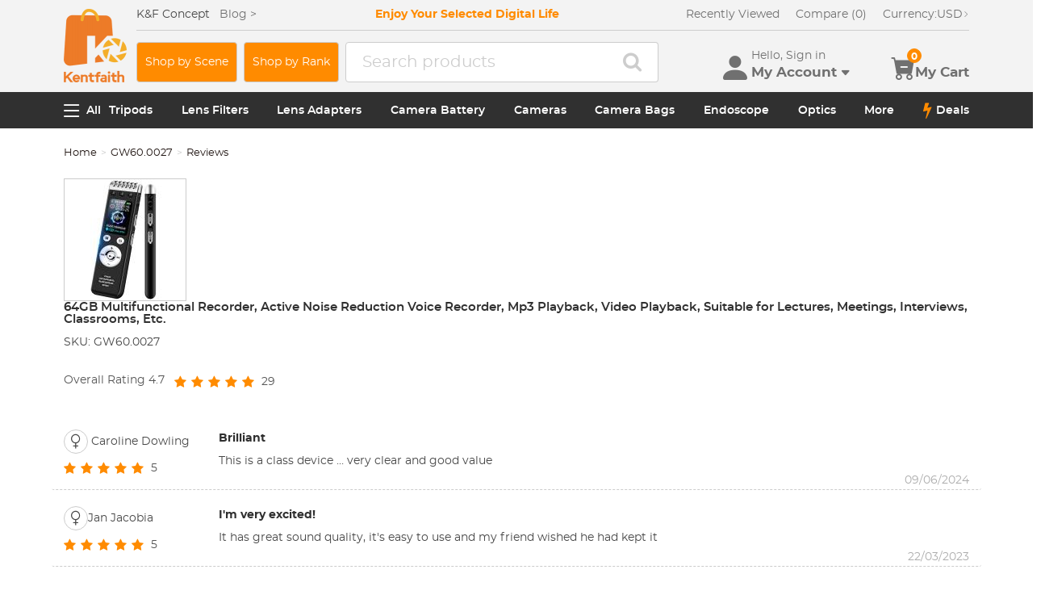

--- FILE ---
content_type: text/html; charset=utf-8
request_url: https://www.kentfaith.com/reviews_14830
body_size: 22472
content:
<!DOCTYPE html>
<!--[if IE]><![endif]-->
<!--[if IE 8 ]><html dir="ltr" lang="en" class="ie8"><![endif]-->
<!--[if IE 9 ]><html dir="ltr" lang="en" class="ie9"><![endif]-->
<!--[if (gt IE 9)|!(IE)]><!-->
<html dir="ltr" lang="en" class="">
<!--<![endif]-->
<head>
<meta charset="UTF-8" />
<meta name="viewport" content="width=device-width, initial-scale=1, user-scalable=no">
<meta http-equiv="X-UA-Compatible" content="IE=edge">
<title>64GB Multifunctional Recorder, Active Noise Reduction Voice Recorder, Mp3 Playback, Video Playback, Suitable for Lectures, Meetings, Interviews, Classrooms, Etc. - Reviews</title>
<base href="https://www.kentfaith.com/" />
<link href="https://img.kentfaith.com/catalog/kentfaith_ico.png" rel="icon" />
<link href="https://img.kentfaith.com/statics/kfconcept/stylesheet/cache2019080233.css" type="text/css" rel="stylesheet" media="screen" />
</head>
<body class="product-review product-review-14830">

	<p id="gl_path" class="hidden">kfconcept</p>
	<div id="page">
                <div id="page-preloader" class="visible"><span class="preloader"></span></div>
		<div class="ie-warning"></div>
		
		<header>
							<div class="header-top"> <!-- level2 start  -->
<div class="headfix">
    <div class="container">

        <div class="header_box">

            <!-- logo start  -->
                        <div class="logo" itemscope itemtype="http://schema.org/Organization">

	        <a href="https://www.kentfaith.com/" itemprop="url" title="Home" id="logo">
		<img itemprop="logo" src="https://img.kentfaith.com/cache/catalog/kentfaith-79x91.png" title="KENTFAITH" alt="KENTFAITH" class="img-responsive">
	</a>
	</div>            
            <div class="right_box">
                <div class="nav_box_1">
                                        <div class="box_news">
                        K&F Concept  &nbsp;&nbsp; <a href="/blog"><span>Blog&nbsp;&gt;</span></a>                    </div>
                    
                                        <div class="box_slogan">
                        <p>Enjoy Your Selected Digital Life</p>
                    </div>
                    
                    <div class="box_help">

                        <!-- recent viewed  -->
                                                <div id="recent" class="box-navlink pull-right recent">
	<div class="navlink toggle_slide uline">
		<a href="javascript:void(0);" id="recent-total" title="Recently Viewed">Recently Viewed</a>
	</div>
    <ul class="pull-right toggle_cont">
        <li>
            <div class="h22">Recently Viewed</div>
            <button type="button" class="btn-close-cart"><i class="la la-times"></i></button>
        </li>
        <li style="overflow:hidden;overflow-y:auto;max-height: calc(100% - 50px);" class="toggle_cont1">
                <div class="row wlist">
                               <p class="col-sm-12">Recently Viewed list is empty.</p>
                                </div>
        </li>
    </ul>
</div>
                        
                        <!-- currency start  -->
                                                <div id="compare" class="box-navlink pull-right compare">
	<div class="navlink toggle_slide uline">
		<a href="https://www.kentfaith.com/compare" id="compare-total" title="Compare">Compare (0)</a>
                <span id="compare-total2" class="hide">0</span>
	</div>
        <ul class="pull-right toggle_cont">
            <li>
                <div class="h22">Compare</div>
                <button type="button" class="btn-close-cart"><i class="la la-times"></i></button>
            </li>
            <li style="overflow:hidden;overflow-y:auto;max-height: calc(100% - 100px);" class="toggle_cont1">
                    <div class="row wlist">
                                       <p class="col-sm-12">You have not chosen any products to compare.</p>
                                        </div>
            </li>
            <li>
                    <div class="text-foot">
                            <a class="btn btn-block btn-primary" href="https://www.kentfaith.com/compare">Compare</a>
                    </div>
            </li>
        </ul>
</div>
                        
                        <!-- currency start  -->
                        
                        <!-- currency start  -->
                                                <div class="box-currency">
	<form action="https://www.kentfaith.com/index.php?route=common/currency/currency" method="post" enctype="multipart/form-data" id="form-currency">
		<div class="btn-group toggle-wrap">
			<a class="toggle_slide uline">
			<span id="currency_select" title="Currency : USD">Currency: </span>
												USD																																																																																																																																																																																												<i class="bi bi-chevron-right"></i>
			</a>
			<ul class="toggle_cont list-unstyled">
				<li>
					<div class="h22">Currency</div>
					<button type="button" class="btn-close-cart"><i class="la la-times"></i></button>
				</li>
																<li>
					<button class="currency-select selected" type="button" name="USD">
						USD Dollar					</button>
				</li>
																								<li>
					<button class="currency-select" type="button" name="GBP">
						GBP Pound					</button>
				</li>
																								<li>
					<button class="currency-select" type="button" name="CAD">
						CAD Dollar					</button>
				</li>
																								<li>
					<button class="currency-select" type="button" name="EUR">
						EUR Euro					</button>
				</li>
																								<li>
					<button class="currency-select" type="button" name="AUD">
						AUD Dollar					</button>
				</li>
																								<li>
					<button class="currency-select" type="button" name="NZD">
						NZD Dollar					</button>
				</li>
																								<li>
					<button class="currency-select" type="button" name="SGD">
						SGD Dollar					</button>
				</li>
																								<li>
					<button class="currency-select" type="button" name="HKD">
						HKD Dollar					</button>
				</li>
																								<li>
					<button class="currency-select" type="button" name="SEK">
						SEK Krona					</button>
				</li>
																								<li>
					<button class="currency-select" type="button" name="DKK">
						DKK Krone					</button>
				</li>
																								<li>
					<button class="currency-select" type="button" name="CZK">
						CZK Czech Koruna					</button>
				</li>
																								<li>
					<button class="currency-select" type="button" name="ILS">
						ILS Israeli New Shekel					</button>
				</li>
																								<li>
					<button class="currency-select" type="button" name="NOK">
						NOK Krone					</button>
				</li>
																								<li>
					<button class="currency-select" type="button" name="RON">
						RON Romanian Leu					</button>
				</li>
																								<li>
					<button class="currency-select" type="button" name="TWD">
						TWD New Taiwan Dollar					</button>
				</li>
																								<li>
					<button class="currency-select" type="button" name="JPY">
						JPY Yen					</button>
				</li>
																								<li>
					<button class="currency-select" type="button" name="PHP">
						PHP Philippine Peso					</button>
				</li>
																								<li>
					<button class="currency-select" type="button" name="MYR">
						MYR Malaysian Ringgit					</button>
				</li>
																								<li>
					<button class="currency-select" type="button" name="CHF">
						CHF Swiss Franc					</button>
				</li>
																								<li>
					<button class="currency-select" type="button" name="AED">
						AED United Arab Emirates Dirham					</button>
				</li>
																								<li>
					<button class="currency-select" type="button" name="HUF">
						HUF Hungarian Forint					</button>
				</li>
																								<li>
					<button class="currency-select" type="button" name="INR">
						INR Indian Rupee					</button>
				</li>
																								<li>
					<button class="currency-select" type="button" name="ZAR">
						ZAR South African Rand					</button>
				</li>
															</ul>
		</div>
		<input type="hidden" name="code" value="" />
		<input type="hidden" name="redirect" value="https://www.kentfaith.com/reviews_14830" />
	</form>
</div>
                        
                    </div>
                </div>

                <div class="nav_box_2">
                    <!-- search start  -->
                                        <a class="btn-shop" href="/scenes">Shop by Scene</a>
 <a class="btn-shop" href="/activity_the-most-popular-photography-gear">Shop by Rank</a>
    <style>
        .btn-shop {
            padding: 10px 10px 10px 10px;
            margin-right: 8px;
            height: 50px;
            border: 1px solid #cdcdcd;
            font-size: 14px;
            color: #fff;
            background-color: #ff8b00;
            border-radius: 4px;
            display: flex;
            justify-content: center;
            align-items: center;
            white-space: nowrap;
        }

        .btn-shop:hover {
            background-color: #ff8b00;
            color: #fff;
            border-color: #ff8b00;
        }
       .btn-shop:visited {
            color: #fff;
        }

        .btn-shop-group input {
            font-size: 16px !important;
        }

        @media (max-width: 1024px) {
            .btn-shop {
                display: none;
            }
        }
    </style>                                                            <!-- search start  -->
<div class="search_box">
    <div id="search" class="search">
        <div class="input-group" >
            <input  class="" type="text" name="search" autocomplete="off" value="" placeholder="Search products" />
            <span class="input-group-btn"><button type="button" class="btn btn-primary button-search"><i class="fa fa-search"></i></button></span>
        </div>
    </div>
</div>



                    
                    <!-- cart start  -->
                    <div class="btc_box cart_box">

                        <div class="btc navigationb">
                            <button type="button"  class="rd-mobilepanel_toggle" title="Menu">
                                <i class="fa fa-bars"></i>
                            </button>
                        </div>

                                                <div class="btc searchs">
                            <button type="button" id="tm-search" title="Search">
                                <i class="la la-search"></i>
                            </button>
                        </div>
                        
                        
                                                <div class="btc btc-user toggle-wrap">

    <button type="button" class="toggle user" id="tm-login" title="Account">
        <i class="la la-user"></i>
        <div>
            <p class="username">Hello, Sign in</p>
            <span class="h44">My Account<i class="bi bi-caret-down-fill"></i></span>
        </div>
    </button>

    <div class="toggle_cont toggle_form">
        <form action="/login" method="post" name="userLogin">
            <h4>Log Into Your Account</h4>
            <button type="button" id="mask_login"class="btn btn-primary btn-round btn-block">Login</button>
            <button type="button"class="btn btn-primary btn-round btn-block create">Register Account</button>
        </form>
        <div class="toggle_icon">
            <a href="/account">
                <i class="bi bi-person-lines-fill"></i>
                <p>Account</p>
            </a>
            <a href="/order">
                <i><i class="bi bi-truck"></i></i>
                <p>Order History</p>
            </a>
            <a class="wish_list">
                <i class="bi bi-star-fill"></i>
                <p>Wish List</p>
            </a>
        </div>
    </div>

    <div class="mask_login popup_mask">
        <form action="/login" method="post" name="userLogin" id="userLogin" class="popup_login">
            <div class="title">
                <h4>Login</h4>
                <button class="btn-close-login" type="button"><i class="la la-times"></i></button>
            </div>

            <div class="form-group">
                <div class="input-group col-md-12">
                    <label for="">E-Mail Address</label>
                    <input class="form-control" name="email"
                           placeholder="E-Mail Address" required="required"
                           type="text" autocomplete="off" >
                </div>
            </div>
            <div class="form-group">
                <div class="input-group col-md-12">
                    <div>
                        <label for="">Password</label>
                        <p><a href="https://www.kentfaith.com/forgotten" rel="nofollow">Forgotten Password?</a></p>
                    </div>
                    <input class="form-control" name="password" autocomplete="off" placeholder="Password" required="required" type="password" autocomplete="off">
                </div>
            </div>

            <p><button type="button" id="login_user" class="btn btn-primary btn-round btn-block">Login</button></p>
            <p> <button type="button" class="btn btn-primary btn-round btn-block create" id="create">Register Account</button></p>

                        <p class="text-left socials">
                Or connect with                                <span  class="sgg" id="googleLogin"><i class="fa fa-google-plus"></i></span>            </p>
            <script>
                socials={'facebook':{'app_id':'','status':0},'googleplus':{'app_id':'798794012145-38qnok7cc30a98nvfigq2s62oj9t16gh.apps.googleusercontent.com','status':1}};
                socials_action="/index.php?route=account/login/sociallogin";
            </script>
                    </form>
    </div>

    <div class="mask_create popup_mask">
        <div class="create_container">
            <div class="title">
                <h4>Register Account</h4>
                <button class="btn-close-login" type="button"><i class="la la-times"></i></button>
            </div>
            <form action="/login" method="post" name="userRegister" id="userRegister">
                <div class="form-group">
                    <div class="input-group col-md-12">
                        <label for="">E-Mail Address</label>
                        <input class="form-control" name="reg_email" placeholder="E-Mail Address" required="required" type="text" data-gtm-form-interact-field-id="2">
                    </div>
                </div>
                <div class="form-group">
                    <div class="input-group col-md-12">
                        <label for="">Password</label>
                        <input class="form-control" name="reg_password" placeholder="Password" required="required" type="password" data-gtm-form-interact-field-id="3">
                    </div>
                </div>
                <div class="form-group">
                    <div class="input-group col-md-12">
                        <label for="">Password Confirm</label>
                        <input class="form-control" name="confirm" placeholder="Password Confirm" required="required" type="password">
                    </div>
                </div>

                <div class="form-group">
                    <label class="control-label">Newsletter Subscribe</label>
                    <label class="radio-inline"><input type="radio" name="newsletter" value="1" checked="checked" /> Yes</label>
                    <label class="radio-inline"><input type="radio" name="newsletter" value="0" /> No</label>
                </div>
                <p> <button type="button" class="btn btn-primary btn-round btn-block" id="create_user">Continue</button> </p>
                <p class="already">Already have an Account?<a id="go_login">Log In</a></p>
            </form>
        </div>
    </div>

   
</div>                        
                                                <div id="cart" class="btc box-cart cart toggle-wrap">
	<button type="button" data-loading-text="Loading..." class="toggle_slide" dir="ltr">
		<i class="la la-shopping-cart"></i>
        <div>
            <p>&nbsp;</p>
            <span class="h44">My Cart</span>
        </div>
		<span id="cart-total" class="cart-total hide"> <span>0</span> $0.00 </span>
				<span id="cart-total2" class="cart-total2">0</span>
			</button>
	<ul class="pull-right toggle_cont">
		<li>
			<div class="h22">Shopping Cart</div>
			<button type="button" class="btn-close-cart"><i class="la la-times"></i></button>
		</li>
		<li class="toggle_cont1">
		                        <table>
                            <tr><td><p class="text-empty">Your shopping cart is empty!</p></td></tr>
                        </table>
		

            
                </li>

		<li>
			<div class="text-foot">
                                <div class="cart_login"><span>Register/Login</span> to purchase, earn points <a href="https://www.kentfaith.com/membership"><i class="fa fa-question-circle-o"></i></a></div>
                				<button id="button-checkout5" type="button" class="btn btn-block btn-primary btn-round btn-pound button-checkout">Checkout</button>
				                    <button id="button-checkout-paypal5" type="button" class="btn btn-block btn-paypal btn-round button-checkout-paypal"><i class="nico nico_paypal2"></i></button>
					<button type="button" class="hide button-quote"></button>
                    <script>
						var pp_object = {cur:"USD",url:"https://www.kentfaith.com/index.php?route=extension/payment/pp_express/express",client_id:"AdnIm4eaj7cJZQlMNX0kVljuxgNDG6s5nlV0tdsCc7Qy5mMcDMW4Al2iUNIGvniFQHzzVz7XH6jacdai",store_name:"US",cart_total_price:"0"};
                    </script>

							</div>
		</li>
                
	</ul>
        <div class="cartloader">
            <i class="la la-times close_zcart"></i>
            <div class="preloader">
                <feature>
                <div class="dot"></div>
                <div class="dot"></div>
                <div class="dot"></div>
                <div class="dot"></div>
                </feature>
            </div>
        </div>
</div>                        
                                                <div id="wishlist" class="btc btc-wishlist wishlist" >
    <button type="button" class="toggle_slide hidden-sm hidden-xs hide" id="wishlist-total" title="Favorite"><i class="la la-heart"></i><span><span>0</span></span></button>
    <ul class="toggle_cont wishlist">
        <li>
            <div class="h22">Favorite</div>
            <button type="button" class="btn-close-cart"><i class="la la-times"></i></button>
        </li>
        <li style="overflow:hidden;overflow-y:auto;max-height: calc(100% - 50px);" class="toggle_cont1">

                <div class="row wlist">
                                <p class="col-sm-12">Your wish list is empty.</p>
                                </div>

        </li>
        <li>
                        <div class="favorite_login">
                <span>Register/Login</span> to like, earn points                <a href="https://www.kentfaith.com/membership"><i class="fa fa-question-circle-o"></i></a>
            </div>
                    </li>
    </ul>
</div>
                                            </div>
                </div>
            </div>

        </div>

    </div>
</div>
</div>
			
							<div id="stuck" class="stuck-menu"> <div class="container"><div class="megamenu">
    <div class="btc navigationb">
        <button class="rd-mobilepanel_toggle">
            <i class="la la-bars"></i><span>All</span>
        </button>
    </div>
	<ul class="sf-menu">

                <li  >
            <a href="https://www.kentfaith.com/tripods">Tripods</a>
                                                <ul class="simple_menu"><li  class="active-hot"><a href="https://www.kentfaith.com/aluminum-tripods">Aluminum Tripods</a></li><li  class="active-hot"><a href="https://www.kentfaith.com/carbon-fiber-tripods">Carbon Fiber Tripods</a></li><li  class="active-hot"><a href="https://www.kentfaith.com/transverse-center-column-tripods">Transverse Center Column Tripods</a></li><li ><a href="https://www.kentfaith.com/lightweight-tripods">Lightweight Tripods</a></li><li  class="active-hot"><a href="https://www.kentfaith.com/video-tripods">Professional Video Tripods</a></li><li ><a href="https://www.kentfaith.com/mini-tripod">Mini Desktop Tripods</a></li><li  class="active-hot"><a href="https://www.kentfaith.com/tripod-kit">Tripod Kit</a></li><li ><a href="https://www.kentfaith.com/ball-head-tripods">Monopods</a></li><li ><a href="https://www.kentfaith.com/phone-tripods">Phone Tripods</a></li><li ><a href="https://www.kentfaith.com/tripod-head">Tripod Head</a></li><li ><a href="https://www.kentfaith.com/quick-mounting-plate" class="parent">Tripod Accessories</a><ul class="simple_menu"><li ><a href="https://www.kentfaith.com/monitor-mount">Monitor Mount</a></li><li ><a href="https://www.kentfaith.com/multi-angle-center-column">Multi-Angle Center Column</a></li><li ><a href="https://www.kentfaith.com/tripod-dolly">Tripod Dolly</a></li><li ><a href="https://www.kentfaith.com/tripod-foot-spikes">Tripod Foot Spikes</a></li><li ><a href="https://www.kentfaith.com/vacuum-suction-cup">Vacuum Suction Cup</a></li><li ><a href="https://www.kentfaith.com/quick-release-plates">Quick Release Plates</a></li><li ><a href="https://www.kentfaith.com/magic-arms">Magic Arms</a></li><li ><a href="https://www.kentfaith.com/phone-holders">Phone Holders</a></li></ul></li><li ><a href="https://www.kentfaith.com/studio" class="parent">Studio Parts</a><ul class="simple_menu"><li ><a href="https://www.kentfaith.com/camera-flash">Camera Flash</a></li><li ><a href="https://www.kentfaith.com/light-box-photography">Light Box Photography</a></li><li ><a href="https://www.kentfaith.com/photography-fill-light">Photography Fill Light</a></li><li ><a href="https://www.kentfaith.com/ring-light">Ring Light</a></li><li ><a href="https://www.kentfaith.com/soft-box">Soft Box</a></li><li ><a href="https://www.kentfaith.com/tripod-light-stands">Tripod Light Stands</a></li><li ><a href="https://www.kentfaith.com/reflectors">Reflectors</a></li></ul></li><li ><a href="https://www.kentfaith.com/action-cam-mounts">Action Camera Mounts</a></li><li ><a href="https://www.kentfaith.com/gimbal-stabilizers">Gimbal Stabilizers</a></li><li ><a href="https://www.kentfaith.com/clearance-tripods">Clearance Tripods (Low price)</a></li></ul>                            
        </li>
                    <li  >
            <a href="https://www.kentfaith.com/lens-filters">Lens Filters</a>
                                                <ul class="simple_menu"><li ><a href="https://www.kentfaith.com/uv-filters" class="parent">UV Filters</a><ul class="simple_menu"><li ><a href="https://www.kentfaith.com/mcuv-nano-xcel-series" class="parent">Nano-Xcel Series</a><ul class="simple_menu"><li  class="active-hot"><a href="https://www.kentfaith.com/nano-x-mrc-uv-filter">MCUV - Nano-Xcel</a></li><li ><a href="https://www.kentfaith.com/kf-concept-ultra-low-reflection-uv-filters-nano-x-series">MCUV Ultra-Low Reflection - Nano-Xcel</a></li><li ><a href="https://www.kentfaith.com/nano-l-super-hard-uv-filter">MCUV Super Hard - Nano-Xcel</a></li><li ><a href="https://www.kentfaith.com/explosion-proof-mcuv-nano-xcel-series">MCUV Explosion-Proof - Nano-Xcel</a></li><li ><a href="https://www.kentfaith.com/super-hard-amp;ultra-low-reflection-mcuv-filters---nano-xcel">MCUV Super-Hard Ultra-Low Reflection - Nano-Xcel</a></li><li ><a href="https://www.kentfaith.com/mcuv+lens-cap+cleaning-cloth-nano-xcel-series">MCUV+Lens Cap+Cleaning Cloth - Nano-Xcel</a></li><li ><a href="https://www.kentfaith.com/magnetic-mcuv-filter">Magnetic MCUV - Nano-Xcel</a></li></ul></li><li ><a href="https://www.kentfaith.com/mcuv-nano-dazzle-series" class="parent">Nano-Dazzle Series</a><ul class="simple_menu"><li ><a href="https://www.kentfaith.com/mcuv-filters---d-series">MCUV - Nano-Dazzle</a></li><li ><a href="https://www.kentfaith.com/mcuv+lens-cap+cleaning-cloth-nano-dazzle-series">MCUV+Lens Cap+Cleaning Cloth - Nano-Dazzle</a></li></ul></li><li ><a href="https://www.kentfaith.com/mcuv-nano-klear-series" class="parent">Nano-Klear Series</a><ul class="simple_menu"><li  class="active-hot"><a href="https://www.kentfaith.com/slim-mcuv-k-filter">MCUV - Nano-Klear</a></li><li ><a href="https://www.kentfaith.com/ultra-thin-frame-mcuv-filter">MCUV Ultra-Slim - Nano-Klear</a></li><li ><a href="https://www.kentfaith.com/mcuv+lens-cap">MCUV+Lens Cap - Nano-Klear</a></li><li ><a href="https://www.kentfaith.com/mcuv+lens-cap+cleaning-cloth-nano-k-series">MCUV+Lens Cap+Cleaning Cloth - Nano-Klear</a></li></ul></li><li ><a href="https://www.kentfaith.com/mcuv-nano-xcel-pro-series" class="parent">Nano-Xcel Pro Series</a><ul class="simple_menu"><li ><a href="https://www.kentfaith.com/nano-x-pro-series-mcuv-filter">MCUV - Nano-Xcel Pro</a></li></ul></li></ul></li><li  class="active-hot"><a href="https://www.kentfaith.com/cpl-filters" class="parent">CPL Filters</a><ul class="simple_menu"><li ><a href="https://www.kentfaith.com/nano-xcel-series" class="parent">Nano-Xcel Series</a><ul class="simple_menu"><li ><a href="https://www.kentfaith.com/nano-x-mrc-cpl-filter">CPL - Nano-Xcel</a></li><li ><a href="https://www.kentfaith.com/cpl-true-color-nano-x-series">CPL True Color - Nano-Xcel</a></li><li ><a href="https://www.kentfaith.com/kf-concept-ultra-low-reflectivity-cpl-nano-x-series">CPL Ultra-Low Reflection - Nano-Xcel</a></li><li ><a href="https://www.kentfaith.com/cpl+lens-cap+cleaning-cloth-nano-xcel-series">CPL+Lens Cap+Cleaning Cloth - Nano-Xcel</a></li><li  class="active-hot"><a href="https://www.kentfaith.com/magnetic-cpl-filter ">Magnetic CPL - Nano-Xcel</a></li><li ><a href="https://www.kentfaith.com/true-color-ultra-low-reflectivity-cpl-nano-xcel">CPL True Color Ultra-Low Reflection - Nano-Xcel</a></li></ul></li><li ><a href="https://www.kentfaith.com/nano-dazzle-series" class="parent">Nano-Dazzle Series</a><ul class="simple_menu"><li ><a href="https://www.kentfaith.com/cpl-filters-d-series">CPL - Nano-Dazzle</a></li><li ><a href="https://www.kentfaith.com/cpl+lens-cap+cleaning-cloth-nano-dazzle-series">CPL+Lens Cap+Cleaning Cloth - Nano-Dazzle</a></li></ul></li><li ><a href="https://www.kentfaith.com/nano-klear-series" class="parent">Nano-Klear Series</a><ul class="simple_menu"><li ><a href="https://www.kentfaith.com/slim-cpl-k-filter">CPL - Nano-Klear</a></li><li ><a href="https://www.kentfaith.com/ultra-thin-frame-cpl-filter-nano-k-series">CPL Ultra-Slim - Nano-Klear</a></li><li ><a href="https://www.kentfaith.com/cpl+lens-cap+cleaning-cloth--nano-k-series">CPL+Lens Cap+Cleaning Cloth - Nano-Klear</a></li><li ><a href="https://www.kentfaith.com/cpl+lens-cap-nano-klear">CPL+Lens Cap - Nano-Klear</a></li></ul></li><li ><a href="https://www.kentfaith.com/nano-xcel-pro-series" class="parent">Nano-Xcel Pro Series</a><ul class="simple_menu"><li ><a href="https://www.kentfaith.com/nano-x-pro-series-cpl-filter">CPL - Nano-Xcel Pro</a></li></ul></li></ul></li><li  class="active-hot"><a href="https://www.kentfaith.com/nd-filters" class="parent">Neutral Density Filters</a><ul class="simple_menu"><li ><a href="https://www.kentfaith.com/neutral-density-solid-lens-filters" class="parent">Neutral Density (Solid)</a><ul class="simple_menu"><li ><a href="https://www.kentfaith.com/nd8-filter">ND8 (3 stops) - Nano-Xcel Series</a></li><li ><a href="https://www.kentfaith.com/nd64-filter">ND64 (6 stops) - Nano-Xcel Series</a></li><li ><a href="https://www.kentfaith.com/nd1000-filter">ND1000 (10 stops) - Nano-Xcel Series</a></li><li ><a href="https://www.kentfaith.com/nd100000-kf-concept-nano-x-series">ND100000 (16.6 stops) - Nano-Xcel Series</a></li><li ><a href="https://www.kentfaith.com/nd1000000-nano-x-series">ND1000000 (20 stops) - Nano-Xcel Series</a></li><li ><a href="https://www.kentfaith.com/nd1000000-nano-k-series">ND100000 (16.6 stops) - Nano-Klear Series</a></li><li ><a href="https://www.kentfaith.com/nd100000-nano-k-series">ND1000000 (20 stops) - Nano-Klear Series</a></li><li ><a href="https://www.kentfaith.com/magnetic-solid-nd-filter">Solid ND - Magnetic Series</a></li></ul></li><li ><a href="https://www.kentfaith.com/variable-neutral-density-lens-filters" class="parent">Variable Neutral Density</a><ul class="simple_menu"><li ><a href="https://www.kentfaith.com/variable-neutral-density-nano-xcel-series" class="parent">Nano-Xcel Series</a><ul class="simple_menu"><li ><a href="https://www.kentfaith.com/nd2-nd32-filter">ND2-ND32 - Nano-Xcel</a></li><li ><a href="https://www.kentfaith.com/nd2-nd32-true-color-nano-x-series">ND2-ND32 True Color -  Nano-Xcel</a></li><li ><a href="https://www.kentfaith.com/nd2-nd400-filter">ND2-ND400 - Nano-Xcel</a></li><li ><a href="https://www.kentfaith.com/nano-x-nd8-nd128-filters">ND8-ND128 - Nano-Xcel</a></li><li ><a href="https://www.kentfaith.com/nd32-nd512-variable-filter">ND32-ND512 - Nano-Xcel</a></li><li ><a href="https://www.kentfaith.com/nano-x-series-nd3-nd1000-filter">ND3-ND1000 - Nano-Xcel</a></li><li ><a href="https://www.kentfaith.com/nd2-32-true-color-ultra-low-reflection-nano-xcel-series">ND2-32 True Color Ultra-Low Reflection - Nano-Xcel</a></li><li ><a href="https://www.kentfaith.com/nd2-400-ultra-low-reflection-nano-xcel-series">ND2-400 Ultra-Low Reflection - Nano-Xcel</a></li></ul></li><li ><a href="https://www.kentfaith.com/variable-neutral-density-nano-dazzle-series" class="parent">Nano-Dazzle Series</a><ul class="simple_menu"><li ><a href="https://www.kentfaith.com/nd2-nd32-nano-d-series">ND2-ND32 - Nano-Dazzle</a></li><li ><a href="https://www.kentfaith.com/nd2-nd400-nano-d-series">ND2-ND400 - Nano-Dazzle</a></li><li ><a href="https://www.kentfaith.com/nd3-nd1000-filter">ND3-ND1000 - Nano-Dazzle</a></li><li ><a href="https://www.kentfaith.com/nd8-nd2000-filter">ND8-ND2000 - Nano-Dazzle</a></li></ul></li><li ><a href="https://www.kentfaith.com/variable-neutral-density-nano-klear-series" class="parent">Nano-Klear Series</a><ul class="simple_menu"><li ><a href="https://www.kentfaith.com/nd2-nd32-nano-k-series">ND2-ND32 - Nano-Klear</a></li><li ><a href="https://www.kentfaith.com/nano-k-nd2-nd400-filter">ND2-ND400 - Nano-Klear</a></li><li ><a href="https://www.kentfaith.com/kf-concept-nd2-nd2000-nano-k-series">ND2-ND2000 - Nano-Klear</a></li><li ><a href="https://www.kentfaith.com/true-color-nd2-nd400-nano-klear">ND2-ND400 True Color - Nano-Klear</a></li></ul></li><li ><a href="https://www.kentfaith.com/variable-neutral-density-nano-xcel-pro-series" class="parent">Nano-Xcel Pro Series</a><ul class="simple_menu"><li ><a href="https://www.kentfaith.com/nd2-nd32-variable-neutral-density-nano-x-pro-series">ND2-ND32 - Nano-Xcel Pro</a></li></ul></li><li ><a href="https://www.kentfaith.com/nano-b-series" class="parent">Nano-Basic Series</a><ul class="simple_menu"><li ><a href="https://www.kentfaith.com/nano-b-nd2-nd400-filter">ND2-ND400 - Nano-Basic</a></li></ul></li></ul></li><li ><a href="https://www.kentfaith.com/graduated-neutral-density-lens-filters" class="parent">Graduated Neutral Density</a><ul class="simple_menu"><li ><a href="https://www.kentfaith.com/100mm-gnd-filter" class="parent">100mm Square GND Filters</a><ul class="simple_menu"><li ><a href="https://www.kentfaith.com/nano-x-square-soft-gnd8">3-Stops Soft GND Filters - Nano-Xcel</a></li><li ><a href="https://www.kentfaith.com/nano-x-square-hard-gnd8">3-Stops Hard GND Filters - Nano-Xcel</a></li><li ><a href="https://www.kentfaith.com/nano-x-square-reverse-gnd8">3-Stops Reverse GND Filters - Nano-Xcel</a></li><li ><a href="https://www.kentfaith.com/nano-x-square-soft-gnd16">4-Stops Soft GND Filters - Nano-Xcel</a></li><li ><a href="https://www.kentfaith.com/nano-x-square-reverse-gnd16">4-Stops Reverse GND Filters - Nano-Xcel</a></li><li ><a href="https://www.kentfaith.com/nano-x-pro-square-soft-gnd8">3-Stops Soft GND Filters - Nano-Xcel Pro</a></li><li ><a href="https://www.kentfaith.com/nano-x-pro-square-hard-gnd8">3-Stops Hard GND Filters - Nano-Xcel Pro</a></li><li ><a href="https://www.kentfaith.com/nano-x-pro-square-reverse-gnd8">3-Stops Reverse GND Filters - Nano-Xcel Pro</a></li><li ><a href="https://www.kentfaith.com/nano-x-pro-square-soft-gnd16">4-Stops Soft GND Filters - Nano-Xcel Pro</a></li><li ><a href="https://www.kentfaith.com/nano-x-pro-square-reverse-gnd16">4-Stops Reverse GND Filters - Nano-Xcel Pro</a></li></ul></li><li ><a href="https://www.kentfaith.com/circular-gnd-filter" class="parent">Circular GND Filters</a><ul class="simple_menu"><li ><a href="https://www.kentfaith.com/gnd8-graduated-neutral-density-lens-filters">GND8 - Nano-Xcel Series</a></li><li ><a href="https://www.kentfaith.com/gnd16-graduated-neutral-density-lens-filters">GND16 - Nano-Xcel Series</a></li></ul></li></ul></li><li ><a href="https://www.kentfaith.com/2-in-1-filters" class="parent">2 in 1 Filters</a><ul class="simple_menu"><li ><a href="https://www.kentfaith.com/nd8-cpl-filter">ND8&amp;CPL Filters - Nano-Xcel Series</a></li><li  class="active-hot"><a href="https://www.kentfaith.com/nd2-nd32-cpl-filter">ND2-ND32&amp;CPL Filters - Nano-Xcel Series</a></li><li ><a href="https://www.kentfaith.com/nd2-nd32-cpl-filters-nano-d-series">ND2-ND32&amp;CPL Filters - Nano Dazzle Series</a></li><li ><a href="https://www.kentfaith.com/nd2-32-cpl-filters-nano-k-series">ND2-32&amp;CPL Filters - Nano-Klear Series</a></li><li ><a href="https://www.kentfaith.com/nd2-nd32-cpl-filter-nano-x-pro">ND2-ND32&amp;CPL Filters - Nano-Xcel Pro Series</a></li><li ><a href="https://www.kentfaith.com/nd2-nd32-cpl-true-color-filters-nano-x-series">ND2-ND32&amp;CPL True Color Filters - Nano-Xcel Series</a></li><li ><a href="https://www.kentfaith.com/nd4-nd64-cpl-filter">ND4-ND64&amp;CPL Filters - Nano-Xcel Series</a></li></ul></li><li ><a href="https://www.kentfaith.com/3-in-1-filters" class="parent">3 in 1 Filters</a><ul class="simple_menu"><li ><a href="https://www.kentfaith.com/nd2-32-cpl-black-mist-1-4-filters-nano-xcel-series">ND2-32&amp;CPL&amp;Black Mist 1/4 Filters - Nano-Xcel Series</a></li><li ><a href="https://www.kentfaith.com/nd2-32-amp;cpl-amp;black-mist-1-4-filters-nano-klear-series">ND2-32&amp;CPL&amp;Black Mist 1/4 Filters - Nano-Klear Series</a></li></ul></li></ul></li><li  class="active-hot"><a href="https://www.kentfaith.com/black-mist-soft-focus-filters" class="parent">Black Mist &amp; Soft Focus Filters</a><ul class="simple_menu"><li ><a href="https://www.kentfaith.com/gold-mist">Gold Mist</a></li><li  class="active-hot"><a href="https://www.kentfaith.com/black-mist-filters" class="parent">Black Mist</a><ul class="simple_menu"><li ><a href="https://www.kentfaith.com/black-mist-1" class="parent">Black Mist 1</a><ul class="simple_menu"><li ><a href="https://www.kentfaith.com/black-mist-1-filters">Black Mist 1 - Nano-Xcel Series</a></li><li ><a href="https://www.kentfaith.com/black-mist-1-nano-k-series">Black Mist 1 - Nano-Klear Series</a></li></ul></li><li ><a href="https://www.kentfaith.com/black-mist-1-2" class="parent">Black Mist 1/2</a><ul class="simple_menu"><li ><a href="https://www.kentfaith.com/black-mist-1-2-filters">Black Mist 1/2 - Nano-Xcel Series</a></li><li ><a href="https://www.kentfaith.com/black-mist-1-2-nano-k-series">Black Mist 1/2 - Nano-Klear Series</a></li></ul></li><li  class="active-hot"><a href="https://www.kentfaith.com/black-mist-1-4" class="parent">Black Mist 1/4</a><ul class="simple_menu"><li  class="active-hot"><a href="https://www.kentfaith.com/black-mist-1-4-filters">Black Mist 1/4 - Nano-Xcel Series</a></li><li ><a href="https://www.kentfaith.com/black-mist-1-4-nano-d-series">Black Mist 1/4 - Nano-Dazzle Series</a></li><li ><a href="https://www.kentfaith.com/black-mist-1-4-cleaning-cloth">Black Mist 1/4 - Nano-Klear Series</a></li><li ><a href="https://www.kentfaith.com/black-mist-1-4-nano-xcel-pro-series">Black Mist 1/4 - Nano-Xcel Pro Series</a></li><li ><a href="https://www.kentfaith.com/black-mist-1-4-lens-cap-cleaning-cloth-nano-klear-series">Black Mist 1/4+Lens Cap+Cleaning Cloth - Nano-Klear Series</a></li></ul></li><li  class="active-hot"><a href="https://www.kentfaith.com/black-mist-1-8" class="parent">Black Mist 1/8</a><ul class="simple_menu"><li  class="active-hot"><a href="https://www.kentfaith.com/black-mist-1-8-filters">Black Mist 1/8 - Nano-Xcel Series</a></li><li ><a href="https://www.kentfaith.com/black-mist-1-8-nano-d">Black Mist 1/8 - Nano-Dazzle Series</a></li><li ><a href="https://www.kentfaith.com/black-mist-1-8-cleaning-cloth">Black Mist 1/8 - Nano-Klear Series</a></li><li ><a href="https://www.kentfaith.com/black-mist-1-8-nano-xcel-pro-series">Black Mist 1/8 - Nano-Xcel Pro Series</a></li><li ><a href="https://www.kentfaith.com/black-mist-1-8-lens-cap-cleaning-cloth-nano-klear-series">Black Mist 1/8+Lens Cap+Cleaning Cloth - Nano-Klear Series</a></li></ul></li><li  class="active-hot"><a href="https://www.kentfaith.com/black-mist-kit" class="parent">Black Mist Kit</a><ul class="simple_menu"><li  class="active-hot"><a href="https://www.kentfaith.com/black-mist-1-4-1-8">Black Mist 1/4 + 1/8 Nano Xcel Series</a></li><li ><a href="https://www.kentfaith.com/black-mist-1-4-1-8-nano-k-Series">Black Mist 1/4 + 1/8 - Nano Klear Series</a></li><li ><a href="https://www.kentfaith.com/filters-black-mist-1-4-cpl-nano-klear-series">Black Mist 1/4 + CPL - Nano Klear Series</a></li></ul></li><li ><a href="https://www.kentfaith.com/black-mist-vnd" class="parent">Black-Mist &amp; VND</a><ul class="simple_menu"><li ><a href="https://www.kentfaith.com/black-mist-1-4-nd2-32-filter">Black Mist 1/4 &amp; ND2-32 Filters - Nano-Xcel Series</a></li><li ><a href="https://www.kentfaith.com/black-mist-1-4-nd2-400-filter">Black Mist 1/4 &amp; ND2-400 Filters - Nano-Xcel Series</a></li><li ><a href="https://www.kentfaith.com/black-mist-1-4-nd2-32-filters-nano-klear-series">Black Mist 1/4 &amp; ND2-32 Filters - Nano-Klear Series</a></li><li ><a href="https://www.kentfaith.com/black-mist-1-4-nd2-400-filters-nano-klear-series">Black Mist 1/4 &amp; ND2-400 Filters - Nano-Klear Series</a></li><li ><a href="https://www.kentfaith.com/black-mist-1-8-nd2-32-filters-nano-klear-series">Black Mist 1/8 &amp; ND2-32 Filters - Nano-Klear Series</a></li></ul></li><li ><a href="https://www.kentfaith.com/black-mist-cpl" class="parent">Black Mist &amp; CPL</a><ul class="simple_menu"><li ><a href="https://www.kentfaith.com/black-mist-1-4-cpl-nano-klear-series">Black Mist 1/4&amp;CPL - Nano-Klear Series</a></li></ul></li></ul></li><li ><a href="https://www.kentfaith.com/white-mist-filters" class="parent">White Mist</a><ul class="simple_menu"><li ><a href="https://www.kentfaith.com/white-mist-1-4-nano-xcel-series">White Mist 1/4 - Nano-Xcel Series</a></li><li ><a href="https://www.kentfaith.com/white-mist-1-4-nano-klear-series">White Mist 1/4 - Nano-Klear Series</a></li></ul></li><li ><a href="https://www.kentfaith.com/shimmer-diffusion-filters" class="parent">Shimmer Diffusion</a><ul class="simple_menu"><li ><a href="https://www.kentfaith.com/shimmer-diffusion-1-filters-nano-x-series">Shimmer Diffusion 1 - Nano-Xcel Series</a></li><li ><a href="https://www.kentfaith.com/shimmer-diffusion-1-nano-klear-series">Shimmer Diffusion 1 - Nano-Klear Series</a></li></ul></li></ul></li><li ><a href="https://www.kentfaith.com/natural-night-filters" class="parent">Light Pollution Filters</a><ul class="simple_menu"><li ><a href="https://www.kentfaith.com/circular-light-pollution-cut-filter">Circular</a></li><li ><a href="https://www.kentfaith.com/square-light-pollution-cut-filter">Square</a></li></ul></li><li  class="active-hot"><a href="https://www.kentfaith.com/square-filters" class="parent">Square Filter System</a><ul class="simple_menu"><li ><a href="https://www.kentfaith.com/square-filters-basic-system" class="parent">Basic System</a><ul class="simple_menu"><li ><a href="https://www.kentfaith.com/basic-square-nd-filter-system" class="parent">Square ND Filters</a><ul class="simple_menu"><li ><a href="https://www.kentfaith.com/nano-x-square-nd4">ND4 Filters - Nano-Xcel Series</a></li><li ><a href="https://www.kentfaith.com/nano-x-square-nd16">ND16 Filters - Nano-Xcel Series</a></li><li ><a href="https://www.kentfaith.com/nano-x-square-nd1000">ND1000 Filters - Nano-Xcel Series</a></li><li ><a href="https://www.kentfaith.com/nano-x-square-nd2000">ND2000 Filters - Nano-Xcel Series</a></li><li ><a href="https://www.kentfaith.com/nano-x-square-nd32000">ND32000 Filters - Nano-Xcel Series</a></li><li ><a href="https://www.kentfaith.com/nano-x-square-full-color-nd8">Full Color ND8 Filters - Nano-Xcel Series</a></li><li ><a href="https://www.kentfaith.com/nano-x-square-full-color-nd64">Full Color ND64 Filters - Nano-Xcel Series</a></li></ul></li><li ><a href="https://www.kentfaith.com/basic-square-gnd-filter-system">Square GND Filters</a></li><li ><a href="https://www.kentfaith.com/basic-square-light-pollution-cut-filter-system">Light Pollution Cut Filters</a></li><li ><a href="https://www.kentfaith.com/square-black-mist-filter" class="parent">Square Black Mist Filters</a><ul class="simple_menu"><li ><a href="https://www.kentfaith.com/nano-x-square-black-mist-1">Black Mist 1 - Nano-Xcel Series</a></li><li ><a href="https://www.kentfaith.com/nano-x-square-black-mist-1-4">Black Mist 1/4 - Nano-Xcel Series</a></li><li ><a href="https://www.kentfaith.com/nano-x-square-black-mist-1-8">Black Mist 1/8 - Nano-Xcel Series</a></li></ul></li><li ><a href="https://www.kentfaith.com/basic-system-brackets-and-accessories" class="parent">Brackets and Accessories</a><ul class="simple_menu"><li ><a href="https://www.kentfaith.com/nano-x-adapter-ring">Adapter Ring - Nano-X</a></li></ul></li><li ><a href="https://www.kentfaith.com/basic-square -filter-system-kits " class="parent">Kits</a><ul class="simple_menu"><li ><a href="https://www.kentfaith.com/nano-x-100-mm-suqare-filter-system">100mm Square Filter System - Nano-Xcel Series</a></li><li ><a href="https://www.kentfaith.com/nano-x-100mm-nd1000-holder-kit">100mm ND1000+Holder Kit - Nano-Xcel Series</a></li><li ><a href="https://www.kentfaith.com/nano-x-100mm-nd1000-soft-gnd8-holder-kit">100mm ND1000+Soft GND8+Holder Kit - Nano-Xcel Series</a></li><li ><a href="https://www.kentfaith.com/nano-x-pro-100mm-soft-gnd8-holder-kit">100mm Soft GND8+Holder Kit - Nano-Xcel Series</a></li></ul></li></ul></li><li ><a href="https://www.kentfaith.com/square-filters-professional-system" class="parent">Professional System</a><ul class="simple_menu"><li ><a href="https://www.kentfaith.com/pl">PL</a></li><li ><a href="https://www.kentfaith.com/pro-square-nd-filter-system" class="parent">ND</a><ul class="simple_menu"><li ><a href="https://www.kentfaith.com/nano-x-pro-square-full-color-nd8">Full Color ND8 Filters - Nano-Xcel Pro Series</a></li><li ><a href="https://www.kentfaith.com/nano-x-pro-full-color-nd64">Full Color ND64 Filters - Nano-Xcel Pro Series</a></li><li ><a href="https://www.kentfaith.com/nano-x-pro-square-full-color-nd1000">Full Color ND1000 Filters - Nano-Xcel Pro Series</a></li></ul></li><li  class="active-hot"><a href="https://www.kentfaith.com/pro-square-gnd-filter-system">GND</a></li><li ><a href="https://www.kentfaith.com/black-mist-1-4-cpl-nano-x-pro-series">Black Mist 1/4&amp;CPL - Nano-Xcel Pro Series</a></li><li ><a href="https://www.kentfaith.com/pro-system-brackets-and-accessories" class="parent">Brackets and Accessories</a><ul class="simple_menu"><li ><a href="https://www.kentfaith.com/nano-x-pro-100-100-mm-suqare-filter-protect-frame">100x100mm Square Filter Protect Frame - Nano-Xcel Pro Series</a></li><li ><a href="https://www.kentfaith.com/nano-x-pro-100-150-mm-suqare-filter-protect-frame">100x150mm Square Filter Protect Frame - Nano-Xcel Pro Series</a></li><li ><a href="https://www.kentfaith.com/nano-x-pro-adapter-ring">Adapter Ring - Nano-Xcel Pro Series</a></li></ul></li><li ><a href="https://www.kentfaith.com/pro-square-light-pollution-cut-filter-system" class="parent">Light Pollution Cut Filters</a><ul class="simple_menu"><li ><a href="https://www.kentfaith.com/nano-x-pro-square-light-pollution-cut-filter">Light Pollution Cut Filter - Nano-Xcel Pro Series</a></li></ul></li><li ><a href="https://www.kentfaith.com/pro-square-filter-system-kits " class="parent">Kits</a><ul class="simple_menu"><li ><a href="https://www.kentfaith.com/nano-x-pro-100mm-nd1000-holder-kit">100mm ND1000+Holder Kit - Nano-Xcel Pro Series</a></li><li ><a href="https://www.kentfaith.com/nano-x-pro-100mm-nd1000-soft-gnd8-holder-kit">100mm ND1000+Soft GND8+Holder Kit - Nano-Xcel Pro Series</a></li><li ><a href="https://www.kentfaith.com/nano-x-pro-100mm-nd8-nd64-nd1000-holder-kit">100mm ND8+ND64+ND1000+Holder Kit - Nano-Xcel Pro Series</a></li><li ><a href="https://www.kentfaith.com/nano-x-pro-100mm-holder-kit">100mm Holder Kit - Nano-Xcel Pro Series</a></li></ul></li></ul></li></ul></li><li  class="active-hot"><a href="https://www.kentfaith.com/magnetic-lens-filters" class="parent">Magnetic Lens Filters</a><ul class="simple_menu"><li ><a href="https://www.kentfaith.com/mcuv-filters" class="parent">MCUV Filters</a><ul class="simple_menu"><li ><a href="https://www.kentfaith.com/magnetic-mcuv-nano-k-series">Magnetic MCUV - Nano-Klear Series</a></li><li  class="active-hot"><a href="https://www.kentfaith.com/magnetic-mcuv-lens-cap-nano-x-series">Magnetic MCUV+Lens Caps - Nano-Xcel Series</a></li></ul></li><li ><a href="https://www.kentfaith.com/magnetic-black-mist-filter" class="parent">Black Mist Filters</a><ul class="simple_menu"><li ><a href="https://www.kentfaith.com/magnetic-black-mist-1-8-filters">Black Mist 1/8 Filters - Nano-Xcel Series</a></li><li ><a href="https://www.kentfaith.com/magnetic-black-mist-1-4-filters">Black Mist 1/4 Filters - Nano-Xcel Series</a></li></ul></li><li  class="active-hot"><a href="https://www.kentfaith.com/magnetic-cpl-filters" class="parent">CPL Filters</a><ul class="simple_menu"><li ><a href="https://www.kentfaith.com/magnetic-cpl-adapter-ring">Magnetic CPL+Adapter Ring - Nano-Xcel Series</a></li><li  class="active-hot"><a href="https://www.kentfaith.com/nano-x-magnetic-cpl-apater-ring-cap">Magnetic CPL+Apater ring+Cap - Nano-Xcel Series</a></li><li ><a href="https://www.kentfaith.com/magnetic-cpl+adapter-ring-nano-klear-series">Magnetic CPL+Adapter Ring - Nano-Klear Series</a></li></ul></li><li  class="active-hot"><a href="https://www.kentfaith.com/magnetic-unlimited-variable-nd-filters" class="parent">Unlimited Variable ND Filters</a><ul class="simple_menu"><li ><a href="https://www.kentfaith.com/magnetic-nd2-32-lens-filters">Magnetic ND2-ND32 - Nano-Xcel Series</a></li><li  class="active-hot"><a href="https://www.kentfaith.com/magnetic-nd8-nd128-Filters">Magnetic ND8-ND128 Filters - Nano-Xcel Series</a></li></ul></li><li ><a href="https://www.kentfaith.com/magnetic-neutral-density-solid-filter" class="parent">Neutral Density (Solid) Filters</a><ul class="simple_menu"><li ><a href="https://www.kentfaith.com/magnetic-nd8-lens-filters">Magnetic ND8 - Nano-Xcel Series</a></li><li ><a href="https://www.kentfaith.com/magnetic-nd64-lens-filters">Magnetic ND64 - Nano-Xcel Series</a></li><li ><a href="https://www.kentfaith.com/magnetic-nd1000-lens-filters">Magnetic ND1000 - Nano-Xcel Series</a></li></ul></li><li ><a href="https://www.kentfaith.com/accessories-for-magnetic-filters" class="parent">Accessories</a><ul class="simple_menu"><li ><a href="https://www.kentfaith.com/magnetic-adapter-ring">Magnetic Adapter Ring</a></li><li ><a href="https://www.kentfaith.com/magnetic-filter-ring">Magnetic Filter Ring</a></li><li ><a href="https://www.kentfaith.com/magnetic-cap">Magnetic Cap</a></li></ul></li><li  class="active-hot"><a href="https://www.kentfaith.com/kits-for-magnetic-lens-filter" class="parent">Kits</a><ul class="simple_menu"><li  class="active-hot"><a href="https://www.kentfaith.com/mcuv-cpl-nd1000-lens-filters">MCUV+CPL+ND1000+Magnetic Ring - Nano-Xcel Series</a></li><li ><a href="https://www.kentfaith.com/cpl-nd8-nd64-adapter-ring-lens-cap-nano-x-series">CPL+ND8+ND64+Magnetic Ring+Lens Cap - Nano-Xcel Series</a></li><li ><a href="https://www.kentfaith.com/gnd8+nd8+nd64+nd1000+magnetic-adapter-ring">GND8+ND8+ND64+ND1000+Magnetic Ring - Nano-Xcel Series</a></li><li ><a href="https://www.kentfaith.com/cpl-vnd2-32-black-mist-1-4-magnetic-ring-lens-cap-nano-xcel-series">CPL+VND2-32+Black Mist 1/4+Magnetic Ring+Lens Cap - Nano-Xcel Series</a></li></ul></li></ul></li><li ><a href="https://www.kentfaith.com/dji-filters" class="parent">Drone Filters</a><ul class="simple_menu"><li ><a href="https://www.kentfaith.com/dji-air-3s">DJI Air 3S</a></li><li ><a href="https://www.kentfaith.com/dji-avata2">DJI Avata2</a></li><li ><a href="https://www.kentfaith.com/dji-flip">DJI Flip</a></li><li ><a href="https://www.kentfaith.com/dji-mavic-4-pro">DJI Mavic 4 Pro</a></li><li ><a href="https://www.kentfaith.com/dji-neo">DJI NEO</a></li><li ><a href="https://www.kentfaith.com/dji-mini-4-pro">DJI Mini 4 Pro</a></li><li ><a href="https://www.kentfaith.com/dji-mini-5-pro">DJI Mini 5 Pro</a></li><li ><a href="https://www.kentfaith.com/dji-mini-3-pro-filter">DJI Mini 3 / DJI Mini 3 Pro</a></li></ul></li><li ><a href="https://www.kentfaith.com/effects-filters" class="parent">Effects Filters</a><ul class="simple_menu"><li ><a href="https://www.kentfaith.com/prism-filters" class="parent">Prism Filters</a><ul class="simple_menu"><li ><a href="https://www.kentfaith.com/ordinary-prism-filters" class="parent">Ordinary Prisms</a><ul class="simple_menu"><li ><a href="https://www.kentfaith.com/triangular-filtres-nano-basic-series">Triangular Filtres - Nano-Basic Series</a></li></ul></li><li ><a href="https://www.kentfaith.com/central-prism-filters" class="parent">Central Prisms</a><ul class="simple_menu"><li ><a href="https://www.kentfaith.com/central-pentagonal-filters-nano-basic-series">Central Pentagonal Filters - Nano-Basic Series</a></li><li ><a href="https://www.kentfaith.com/central-hexagonal-filters-nano-basic-series">Central Hexagonal Filters - Nano-Basic Series</a></li></ul></li><li ><a href="https://www.kentfaith.com/single-linear-prism">Single Linear Prisms</a></li></ul></li><li ><a href="https://www.kentfaith.com/streak-filters" class="parent">Streak Filters</a><ul class="simple_menu"><li ><a href="https://www.kentfaith.com/blue-streak-filter">Blue Streak Filters - Nano-Xcel Series</a></li><li ><a href="https://www.kentfaith.com/gold-streak-filters-nano-xcel-series">Gold Streak Filters - Nano-Xcel Series</a></li><li ><a href="https://www.kentfaith.com/colorful-streak-filters-nano-b-series">Colorful Streak Filters - Nano-B Series</a></li><li ><a href="https://www.kentfaith.com/blue-streak-filters-nano-klear-series">Blue Streak Filters - Nano-Klear Series</a></li></ul></li><li ><a href="https://www.kentfaith.com/kaleidoscope-filters" class="parent">Kaleidoscope Filters</a><ul class="simple_menu"><li ><a href="https://www.kentfaith.com/kf-concept-kaleidoscope-filters-nano-b-series">Kaleidoscope Filters - Nano-Basic Series</a></li><li ><a href="https://www.kentfaith.com/handheld-kaleidoscope-filters-nano-b-series">Handheld Kaleidoscope Filters - Nano-Basic Series</a></li></ul></li><li ><a href="https://www.kentfaith.com/motion-blur-filters" class="parent">Motion Blur Filters</a><ul class="simple_menu"><li ><a href="https://www.kentfaith.com/directional-motion-blur-nano-basic-series">Directional Motion Blur - Nano-Basic Series</a></li><li ><a href="https://www.kentfaith.com/bidirectional-motion-blur-nano-basic-series">Bidirectional Motion Blur - Nano-Basic Series</a></li><li ><a href="https://www.kentfaith.com/handheld-motion-blur-filters-nano-basic-series">Handheld Motion Blur Filters - Nano-Basic Series</a></li></ul></li><li ><a href="https://www.kentfaith.com/spiral-filters" class="parent">Spiral Filters</a><ul class="simple_menu"><li ><a href="https://www.kentfaith.com/center-spiral-filters-nano-basic-series">Center Spiral Filters - Nano-Basic Series</a></li><li ><a href="https://www.kentfaith.com/handheld-spiral-filters-nano-basic-series">Handheld Spiral Filters - Nano-Basic Series</a></li></ul></li><li ><a href="https://www.kentfaith.com/diopter-filters" class="parent">Diopter Filters</a><ul class="simple_menu"><li ><a href="https://www.kentfaith.com/centerfield-split-diopter-filters">Centerfield Split Diopter Filters - Nano-Basic Series</a></li><li ><a href="https://www.kentfaith.com/handheld-diopter-filters-nano-basic-series">Handheld Diopter Filters - Nano-Basic Series</a></li></ul></li><li ><a href="https://www.kentfaith.com/star-filters" class="parent">Star Filters</a><ul class="simple_menu"><li ><a href="https://www.kentfaith.com/star-filters-4-8-points---nano-k-series">4-8 Point Star Filters - Nano-Klear Series</a></li><li ><a href="https://www.kentfaith.com/star-filters-kits-4+6+8-points-nano-k-series">4+6+8 Point Star Filter Kits - Nano-Klear Series</a></li><li ><a href="https://www.kentfaith.com/4-points-fine-line-star-filters-nano-klear-series">4-Point Fine-Line Star Filters - Nano-Klear Series</a></li><li ><a href="https://www.kentfaith.com/6-point-fine-line-star-filters-nano-klear-series">6-Point Fine-Line Star Filters - Nano-Klear Series</a></li></ul></li></ul></li><li ><a href="https://www.kentfaith.com/matte-box-filter-systems" class="parent">Matte Box &amp; Filter Systems</a><ul class="simple_menu"><li ><a href="https://www.kentfaith.com/neutral-density-solid-filters " class="parent">Neutral Density (Solid) Filters </a><ul class="simple_menu"><li ><a href="https://www.kentfaith.com/nd4-nano-x-series">ND4 - Nano-Xcel Series</a></li><li ><a href="https://www.kentfaith.com/nd8-nano-x-series">ND8 - Nano-Xcel Series</a></li><li ><a href="https://www.kentfaith.com/nd16-nano-x-series">ND16 - Nano-Xcel Series</a></li><li ><a href="https://www.kentfaith.com/nd32-nano-x-series">ND32 - Nano-Xcel Series</a></li><li ><a href="https://www.kentfaith.com/nd64-nano-x-series">ND64 - Nano-Xcel Series</a></li><li ><a href="https://www.kentfaith.com/nd8+nd64-nano-x-series">ND8+ND64 - Nano-Xcel Series</a></li></ul></li><li ><a href="https://www.kentfaith.com/filters-uv">UV Filters</a></li><li ><a href="https://www.kentfaith.com/black-mist" class="parent">Black Mist Filters</a><ul class="simple_menu"><li ><a href="https://www.kentfaith.com/black-mist-1-4-nano-x-series">Black Mist 1/4 - Nano-Xcel Series</a></li><li ><a href="https://www.kentfaith.com/black-mist-1-8-nano-x-series">Black Mist 1/8 - Nano-Xcel Series</a></li></ul></li><li ><a href="https://www.kentfaith.com/blue-streak-filters">Blue Streak Filters</a></li><li ><a href="https://www.kentfaith.com/index.php?route=product/category&amp;path=672">Accessories</a></li><li ><a href="https://www.kentfaith.com/kits" class="parent">Kits</a><ul class="simple_menu"><li ><a href="https://www.kentfaith.com/matte-box">Matte Box - Nano-Xcel Series</a></li><li ><a href="https://www.kentfaith.com/matte-box-pro-nano-xcel-series">Matte Box Pro - Nano-Xcel Series</a></li><li ><a href="https://www.kentfaith.com/matte-box-nd8-square-filter-nano-xcel">Matte Box+ND8 Square Filter - Nano-Xcel Series</a></li><li ><a href="https://www.kentfaith.com/matte-box-nd4-nd32-square-filter-nano-xcel">Matte Box+ND4+ND32 Square Filter - Nano-Xcel Series</a></li><li ><a href="https://www.kentfaith.com/matte-box-black-mist-1-4-square-filter-nano-xcel">Matte Box+Black Mist 1/4 Square Filter - Nano-Xcel Series</a></li></ul></li></ul></li><li  class="active-hot"><a href="https://www.kentfaith.com/filter-sets" class="parent">Filter Kit</a><ul class="simple_menu"><li ><a href="https://www.kentfaith.com/black-diffusion-1-4-and-1-8">Black Mist</a></li><li ><a href="https://www.kentfaith.com/screw-in-filter-kits" class="parent">Screw-in Filters</a><ul class="simple_menu"><li ><a href="https://www.kentfaith.com/mcuv-cpl-nd2-400-nano-klear-series">MCUV+CPL+ND2-400 - Nano-Klear Series</a></li><li ><a href="https://www.kentfaith.com/nd4-nd8-nd64-nd1000-lens-filters">ND4+ND8+ND64+ND1000 - Nano-Xcel Series</a></li><li ><a href="https://www.kentfaith.com/MCUV-CPL">MCUV+CPL+Metal Lens Cap - Nano-Xcel Series</a></li><li ><a href="https://www.kentfaith.com/mcuv+cpl+nd1000+lens-cap-nano-dazzle-series">MCUV+CPL+ND1000+Lens Cap - Nano-Dazzle Series</a></li><li ><a href="https://www.kentfaith.com/nd8-nd64-nd1000-solid-neutral-density-lens-filters">ND8+ND64+ND1000 - Nano-Dazzle Series</a></li><li ><a href="https://www.kentfaith.com/mcuv-cpl-lens-cap-nano-k-series">MCUV+CPL+Lens Cap - Nano-Klear Series</a></li><li ><a href="https://www.kentfaith.com/mcuv-cpl-filter-nano-klear-series">MCUV+CPL - Nano-Klear Series</a></li><li ><a href="https://www.kentfaith.com/mcuv-cpl-nd4-lens-filters">MCUV+CPL+ND4 - Nano-Klear Series</a></li><li ><a href="https://www.kentfaith.com/nd1000-cpl-lens-filters">ND1000+CPL - Nano-Klear Series</a></li></ul></li><li ><a href="https://www.kentfaith.com/magnetic-filter-kits">Magnetic Filters</a></li><li ><a href="https://www.kentfaith.com/square-filter-kits">Square Filters</a></li></ul></li><li ><a href="https://www.kentfaith.com/adapter-rings" class="parent">Filter Accessories</a><ul class="simple_menu"><li ><a href="https://www.kentfaith.com/lens-hoods">Lens Hoods</a></li><li ><a href="https://www.kentfaith.com/polarized-film">Polarized Film</a></li><li ><a href="https://www.kentfaith.com/rings-kits" class="parent">Rings Kits</a><ul class="simple_menu"><li ><a href="https://www.kentfaith.com/step-up-rings">Step Up Rings</a></li><li ><a href="https://www.kentfaith.com/step-down-rings">Step Down Rings</a></li></ul></li><li ><a href="https://www.kentfaith.com/filter-holders-and-frames">Filter Holders &amp; Frames</a></li><li ><a href="https://www.kentfaith.com/filter-holder-adapter-rings" class="parent">Filter Holder Adapter Rings</a><ul class="simple_menu"><li ><a href="https://www.kentfaith.com/brass-adapter-ring">Brass Adapter Ring</a></li></ul></li><li ><a href="https://www.kentfaith.com/filter-pouches">Filter Pouches</a></li><li ><a href="https://www.kentfaith.com/lens-caps-for-variable-nd-filters" class="parent">Lens Caps</a><ul class="simple_menu"><li ><a href="https://www.kentfaith.com/caps-for-magnetic-filters">Caps for Magnetic Filters</a></li><li ><a href="https://www.kentfaith.com/caps-for-variablend-filters">Caps for Variable ND Filters</a></li><li ><a href="https://www.kentfaith.com/center-pinch-lens-caps" class="parent">Center Pinch Lens Caps</a><ul class="simple_menu"><li ><a href="https://www.kentfaith.com/center-pinch-lens-cap-4-in-1">4 in 1</a></li><li ><a href="https://www.kentfaith.com/center-pinch-lens-cap-5-in-1">5 in 1</a></li><li ><a href="https://www.kentfaith.com/7-in-1">7 in 1</a></li><li ><a href="https://www.kentfaith.com/center-pinch-lens-cap-9-in-1">9 in 1</a></li></ul></li></ul></li></ul></li><li ><a href="https://www.kentfaith.com/phone-lens-filters">Phone Lens Filters</a></li><li ><a href="https://www.kentfaith.com/action-camera-filters" class="parent">Action Camera Filters</a><ul class="simple_menu"><li ><a href="https://www.kentfaith.com/lens-filters-for-dji-osmo-pocket-3">DJI Osmo Pocket 3</a></li><li ><a href="https://www.kentfaith.com/dji-osmo-action-6">DJI Osmo Action 6</a></li><li ><a href="https://www.kentfaith.com/dji-osmo-action-4">DJI Osmo Action 4 / Action 5 Pro</a></li><li ><a href="https://www.kentfaith.com/dji-osmo-nano">DJI Osmo Nano</a></li><li ><a href="https://www.kentfaith.com/gopro-hero-4k">GoPro HERO 4K</a></li><li ><a href="https://www.kentfaith.com/gopro9-10-11">GoPro HERO 9/10/11/12/13</a></li><li ><a href="https://www.kentfaith.com/insta360-ace-pro2">Insta360 Ace pro 2</a></li><li ><a href="https://www.kentfaith.com/insta360-go3s">Insta360 GO3S</a></li><li ><a href="https://www.kentfaith.com/Insta-360-go-ultra">Insta360 Go Ultra</a></li><li ><a href="https://www.kentfaith.com/action-camera-accessorie" class="parent">Action Camera Accessories</a><ul class="simple_menu"><li ><a href="https://www.kentfaith.com/dji-osmo-action-3-4-5-pro-accessories">DJI Osmo Action 3/4/5 Pro</a></li><li ><a href="https://www.kentfaith.com/gopro-accessories">GoPro</a></li><li ><a href="https://www.kentfaith.com/head-strap-chest-mount">Head Strap &amp; Chest Mount</a></li><li ><a href="https://www.kentfaith.com/insta360-x5">Insta360 X5</a></li><li ><a href="https://www.kentfaith.com/gopro-dji-action-wear-accessories">Magnetic Neck Mount</a></li><li ><a href="https://www.kentfaith.com/dji-osmo-360">DJI Osmo 360</a></li><li ><a href="https://www.kentfaith.com/dji-osmo-action-6-accessories">DJI Osmo Action 6</a></li><li ><a href="https://www.kentfaith.com/dji-osmo-pocket-3-expansion-mount">DJI Osmo Pocket 3</a></li></ul></li></ul></li><li ><a href="https://www.kentfaith.com/brand-specific-filters" class="parent">Brand-specific Filters</a><ul class="simple_menu"><li ><a href="https://www.kentfaith.com/fujifilm-x100">Fujifilm X100</a></li><li ><a href="https://www.kentfaith.com/ricoh-gr">Ricoh GR</a></li></ul></li></ul>                            
        </li>
                    <li  >
            <a href="https://www.kentfaith.com/lens-mount-adapters">Lens Adapters</a>
                                                <ul class="simple_menu"><li ><a href="https://www.kentfaith.com/pl-mount">PL Mount Lenses</a></li><li ><a href="https://www.kentfaith.com/a-mount-cameras">A Mount Body(Sony/Minolta)</a></li><li ><a href="https://www.kentfaith.com/fuji-lens-adapter">Fujifilm X Mount Body</a></li><li ><a href="https://www.kentfaith.com/fuji-gfx-cameras">Fujifilm G (GFX) Mount Body</a></li><li ><a href="https://www.kentfaith.com/c-mount-cameras">C-Mount Body</a></li><li ><a href="https://www.kentfaith.com/leica-m-cameras">Leica M Mount Body</a></li><li ><a href="https://www.kentfaith.com/m43-lens-adapter">MFT(M4/3) Mount Body</a></li><li ><a href="https://www.kentfaith.com/pentax-k-cameras">Pentax K Mount Body</a></li><li ><a href="https://www.kentfaith.com/pentax-q-cameras">Pentax Q Mount Body</a></li><li ><a href="https://www.kentfaith.com/samsung">Samsung NX Mount Body</a></li><li ><a href="https://www.kentfaith.com/nikon-f-cameras">Nikon F Mount Body</a></li><li ><a href="https://www.kentfaith.com/nikon-z-cameras">Nikon Z Mount Body</a></li><li ><a href="https://www.kentfaith.com/canon-ef-cameras">Canon EOS EF/EF-S Mount Body</a></li><li ><a href="https://www.kentfaith.com/canon-eos-m-cameras">Canon EOS M Mount Body</a></li><li ><a href="https://www.kentfaith.com/canon-eos-r-cameras">Canon RF Mount Body</a></li><li ><a href="https://www.kentfaith.com/sone-nex-e-mount-adapter">Sony E Mount Body</a></li><li ><a href="https://www.kentfaith.com/l-mount-camera">L-Mount Alliance (Leica)</a></li></ul>                            
        </li>
                    <li  >
            <a href="https://www.kentfaith.com/camera-battery">Camera Battery</a>
                                                <ul class="simple_menu"><li ><a href="https://www.kentfaith.com/lumix-battery">Lumix</a></li><li ><a href="https://www.kentfaith.com/ricoh">Ricoh</a></li><li ><a href="https://www.kentfaith.com/sony-battery">Sony</a></li><li ><a href="https://www.kentfaith.com/canon-battery">Canon</a></li><li ><a href="https://www.kentfaith.com/nikon-battery">Nikon</a></li><li ><a href="https://www.kentfaith.com/fujifilm-battery">FUJIFILM</a></li><li ><a href="https://www.kentfaith.com/gopro-battery">Gopro</a></li><li ><a href="https://www.kentfaith.com/osmo-action">Osmo Action</a></li><li ><a href="https://www.kentfaith.com/v-mount-battery">V Mount Battery</a></li><li ><a href="https://www.kentfaith.com/memory-card-case">Memory Card Case</a></li></ul>                            
        </li>
                    <li  >
            <a href="https://www.kentfaith.com/camera">Cameras</a>
                                                <ul class="simple_menu"><li  class="active-hot"><a href="https://www.kentfaith.com/action-camera" class="parent">Digital Cameras &amp; DV</a><ul class="simple_menu"><li  class="active-hot"><a href="https://www.kentfaith.com/digital-cameras-camcorders">Digital Cameras &amp; Camcorders</a></li><li ><a href="https://www.kentfaith.com/underwater-cameras">Underwater Cameras</a></li><li ><a href="https://www.kentfaith.com/action-cameras">Action Cameras</a></li><li ><a href="https://www.kentfaith.com/kids-cameras">Kids’ Cameras</a></li><li ><a href="https://www.kentfaith.com/time-lapse-camera">Time Lapse Camera</a></li></ul></li><li ><a href="https://www.kentfaith.com/video-surveillance-camera" class="parent">Surveillance Cameras</a><ul class="simple_menu"><li  class="active-hot"><a href="https://www.kentfaith.com/kfconcept-4g-security-camera">4G Camera</a></li><li  class="active-hot"><a href="https://www.kentfaith.com/kfconcept-battery-security-camera">Battery Camera</a></li><li  class="active-hot"><a href="https://www.kentfaith.com/kfconcept-wifi-security-camera">WiFi Camera</a></li><li ><a href="https://www.kentfaith.com/baby-monitors">Baby Monitor</a></li><li ><a href="https://www.kentfaith.com/feeder-camera">Feeder Camera</a></li><li ><a href="https://www.kentfaith.com/floodlight-camera">Floodlight Camera</a></li><li ><a href="https://www.kentfaith.com/monitoring-detector">Monitoring Detector</a></li></ul></li><li  class="active-hot"><a href="https://www.kentfaith.com/hunting-camera" class="parent">Trail Cameras</a><ul class="simple_menu"><li  class="active-hot"><a href="https://www.kentfaith.com/wifi-trail-cameras-wildlife-camera">Wifi Trail Cameras</a></li><li ><a href="https://www.kentfaith.com/non-cellular-trail-cameras-wildlife-camera">Non-Cellular Trail Cameras</a></li><li  class="active-hot"><a href="https://www.kentfaith.com/cellular-trail-cameras">Cellular Trail Cameras</a></li><li ><a href="https://www.kentfaith.com/wildlife-camera-accessories">Accessories</a></li><li ><a href="https://www.kentfaith.com/fishing-camera">Fishing Cameras</a></li></ul></li><li  class="active-hot"><a href="https://www.kentfaith.com/cleaning-kits">Cleaning Kits</a></li><li ><a href="https://www.kentfaith.com/On-Dash-Camera">On-Dash Camera &amp; Carplay</a></li><li ><a href="https://www.kentfaith.com/Kids-Camera">Phone Camera Lens</a></li><li  class="active-hot"><a href="https://www.kentfaith.com/memory-cards">Memory Cards</a></li><li ><a href="https://www.kentfaith.com/camera-accessories" class="parent">Camera Accessories</a><ul class="simple_menu"><li ><a href="https://www.kentfaith.com/camera-body-caps-lens-rear-caps">Camera Body Caps &amp; Lens Rear Caps</a></li><li ><a href="https://www.kentfaith.com/camera-screen-protectors" class="parent">Camera Screen Protectors</a><ul class="simple_menu"><li ><a href="https://www.kentfaith.com/canon-screen-protectors">Canon</a></li><li ><a href="https://www.kentfaith.com/sony-screen-protectors">Sony</a></li><li ><a href="https://www.kentfaith.com/fujifilm-screen-protectors">Fujifilm</a></li><li ><a href="https://www.kentfaith.com/nikon-screen-protectors">Nikon</a></li><li ><a href="https://www.kentfaith.com/olympus-screen-protectors">Olympus</a></li><li ><a href="https://www.kentfaith.com/ricoh-screen-protectors">Ricoh</a></li><li ><a href="https://www.kentfaith.com/gopro-screen-protectors">GoPro</a></li><li ><a href="https://www.kentfaith.com/dji-osmo-pocket-3-screen-protectors">DJI Osmo Pocket 3</a></li></ul></li><li ><a href="https://www.kentfaith.com/camera-hot-shoe-covers">Camera Hot Shoe Covers</a></li><li ><a href="https://www.kentfaith.com/camera-viewfinder-eyecups" class="parent">Camera Viewfinder Eyecups</a><ul class="simple_menu"><li ><a href="https://www.kentfaith.com/nikon-camera-viewfinder-eyecups">Nikon</a></li><li ><a href="https://www.kentfaith.com/sony-camera-viewfinder-eyecups">Sony</a></li><li ><a href="https://www.kentfaith.com/canon-camera-viewfinder-eyecups">Canon</a></li></ul></li></ul></li></ul>                            
        </li>
                    <li  >
            <a href="https://www.kentfaith.com/camera-bags">Camera Bags</a>
                                                <ul class="simple_menu"><li  class="active-hot"><a href="https://www.kentfaith.com/camera-backpacks">Camera Backpacks</a></li><li  class="active-hot"><a href="https://www.kentfaith.com/camera-shoulder-bags">Camera Shoulder Bags</a></li><li ><a href="https://www.kentfaith.com/camera-cases">Camera Cases</a></li><li ><a href="https://www.kentfaith.com/camera-straps">Camera Straps</a></li><li ><a href="https://www.kentfaith.com/digital-storage-bag">Digital Storage Bag</a></li><li ><a href="https://www.kentfaith.com/index.php?route=product/category&amp;path=173">Lens Cases</a></li><li ><a href="https://www.kentfaith.com/backpack-accessories">Backpack Accessories</a></li><li ><a href="https://www.kentfaith.com/silicone-cases">Silicone Cases</a></li></ul>                            
        </li>
                    <li  >
            <a href="https://www.kentfaith.com/endoscope">Endoscope</a>
                                                <ul class="simple_menu"><li  class="active-hot"><a href="https://www.kentfaith.com/professional-tool-Endoscope">Professional Endoscope</a></li><li ><a href="https://www.kentfaith.com/household-inspection-endoscope">Household Endoscope</a></li><li ><a href="https://www.kentfaith.com/portable-endoscope">USB &amp; WiFi Endoscope</a></li><li ><a href="https://www.kentfaith.com/otoscope-oral-endoscope">Otoscope/Oral Endoscope</a></li></ul>                            
        </li>
                    <li  >
            <a href="https://www.kentfaith.com/astronomy-optics">Optics</a>
                                                <ul class="simple_menu"><li  class="active-hot"><a href="https://www.kentfaith.com/microscope" class="parent">Microscope</a><ul class="simple_menu"><li ><a href="https://www.kentfaith.com/optical-microscope">Compound Microscopes</a></li><li ><a href="https://www.kentfaith.com/digital-microscope">Digital Microscopes</a></li><li ><a href="https://www.kentfaith.com/kids-microscopes">Kids' Microscopes</a></li></ul></li><li  class="active-hot"><a href="https://www.kentfaith.com/night-vision-goggles">Night Vision Goggles</a></li><li ><a href="https://www.kentfaith.com/spotting-scope">Spotting Scope </a></li><li ><a href="https://www.kentfaith.com/telescope">Telescope</a></li><li ><a href="https://www.kentfaith.com/monocular">Monocular</a></li><li  class="active-hot"><a href="https://www.kentfaith.com/binoculars">Binoculars</a></li><li ><a href="https://www.kentfaith.com/-Rangefinder"> Rangefinder</a></li></ul>                            
        </li>
                    <li class="sf-with-multi" >
            <a href="https://www.kentfaith.com/consumer-electronics">More</a>
                                                <ul class="sf-more"><div ><a href="https://www.kentfaith.com/smart-electronics">Smart Electronics</a><div><div  class="active-hot"><a href="https://www.kentfaith.com/language-translator-device">Language Translator Device</a></div><div  class="active-hot"><a href="https://www.kentfaith.com/digital-voice-recorders">Digital Voice Recorders</a></div><div  class="active-hot"><a href="https://www.kentfaith.com/smart-glasses">Smart Glasses</a></div><div ><a href="https://www.kentfaith.com/handheld-game-console">Handheld Game Console</a></div><div ><a href="https://www.kentfaith.com/smart-watch">Smart Watch</a></div></div></div><div ><a href="https://www.kentfaith.com/audio-amp;-video-electronics">Audio &amp; Video Electronics</a><div><div  class="active-hot"><a href="https://www.kentfaith.com/motorcycle-bluetooth-headset">Motorcycle Bluetooth Headset</a></div><div ><a href="https://www.kentfaith.com/microphone">Microphone</a></div><div ><a href="https://www.kentfaith.com/light">Light</a></div><div  class="active-hot"><a href="https://www.kentfaith.com/headphones">Headphones</a></div><div ><a href="https://www.kentfaith.com/drone-accessories">Drone Accessories</a></div></div></div><div ><a href="https://www.kentfaith.com/patio,-lawn-amp;-garden">Patio, Lawn &amp; Garden</a><div><div  class="active-hot"><a href="https://www.kentfaith.com/metal-detectors">Metal Detectors</a></div><div  class="active-hot"><a href="https://www.kentfaith.com/weather-station-household-sensors">Weather Station &amp; Sensors</a></div><div ><a href="https://www.kentfaith.com/chicken-coop-door">Chicken Coop Door</a></div></div></div><div ><a href="https://www.kentfaith.com/machines-amp;-tools">Machines &amp; Tools</a><div><div ><a href="https://www.kentfaith.com/laser-engraver-machine">Laser Engraver Machine</a></div><div ><a href="https://www.kentfaith.com/remote-sensors">Remote Sensors</a></div><div ><a href="https://www.kentfaith.com/Solar-Panels">Solar Panels</a></div><div ><a href="https://www.kentfaith.com/smart-lock">Smart lock</a></div></div></div></ul>                            
        </li>
                    <li class="multif-specials">
<a href="/specials"><i class="fa fa-flash"></i>Deals</a>
<ul class="simple_menu">
<li ><a href="/specials">Specials</a></li>
<li ><a href="/coupon">Coupon</a></li>
<li ><a href="/coupon_NEWKF16">New Arrivals</a></li>
<li ><a href="/coupon_HOTKF10">Hot Sale</a></li>
</ul>
</li>
        	</ul>
</div>
 </div> </div> <!--  -->
			
					</header><div class="container">
	<ul class="breadcrumb">
				<li><a href="https://www.kentfaith.com/">Home</a></li>
				<li><a href="https://www.kentfaith.com/GW60.0027_64gb-multifunctional-recorder-active-noise-reduction-voice-recorder-mp3-playback-video-playback-suitable-for-lectures-meetings-interviews-classrooms-etc">GW60.0027</a></li>
				<li><a href="https://www.kentfaith.com/reviews_14830">Reviews</a></li>
			</ul>
	<div class="row">
            
                						                
		<div id="content" class="col-sm-12" >
                                                <div itemscope itemtype="http://schema.org/Product">
                            <link itemprop="image" href="https://img.kentfaith.com/cache/catalog/products/us/GW60.0027/GW60.0027-1-150x150.jpg" />
                            <meta itemprop="description" content="64GB Multifunctional Recorder, Active Noise Reduction Voice Recorder, Mp3 Playback, Video Playback, Suitable for Lectures, Meetings, Interviews, Classrooms, Etc." />
                        <div>
                            <a href="https://www.kentfaith.com/GW60.0027_64gb-multifunctional-recorder-active-noise-reduction-voice-recorder-mp3-playback-video-playback-suitable-for-lectures-meetings-interviews-classrooms-etc" class="pull-left">
                                <img src="https://img.kentfaith.com/cache/catalog/products/us/GW60.0027/GW60.0027-1-150x150.jpg" style="margin-right:10px;border:1px solid #ccc;" />
                            </a>
                            <h3 class="product-title" itemprop="name"><a href="https://www.kentfaith.com/GW60.0027_64gb-multifunctional-recorder-active-noise-reduction-voice-recorder-mp3-playback-video-playback-suitable-for-lectures-meetings-interviews-classrooms-etc">64GB Multifunctional Recorder, Active Noise Reduction Voice Recorder, Mp3 Playback, Video Playback, Suitable for Lectures, Meetings, Interviews, Classrooms, Etc.</a></h3>
                            <p>SKU: GW60.0027</p>
                        </div>
                            <!-- Product Para -->
                            <ul class="list-unstyled product-section hide">
                                <li itemprop="offers" itemscope itemtype="http://schema.org/Offer">
                                    <meta itemprop="priceCurrency" content="USD"/>
                                    <meta itemprop="priceValidUntil"
                                          content="2026-04-17T00:00 Z
                                    " />
                                    <span itemprop="price">53.99</span>
                                    <span itemprop="url">https://www.kentfaith.com/GW60.0027_64gb-multifunctional-recorder-active-noise-reduction-voice-recorder-mp3-playback-video-playback-suitable-for-lectures-meetings-interviews-classrooms-etc</span>
                                    <link itemprop="itemCondition" href="http://schema.org/NewCondition"/>
                                    <link itemprop="availability"
                                          href="http://schema.org/InStock"/>
                                </li>
                            </ul>
                        <div class="rating" itemprop="aggregateRating" itemscope itemtype="http://schema.org/AggregateRating" style="clear:both;padding-top:15px;">
                                <span>Overall Rating <span itemprop="ratingValue">4.7</span></span>
                                &nbsp;
                                                                                                <span class="fa-stack"><i class="fa fa-star star fa-stack-1x"></i></span>
                                                                                                                                <span class="fa-stack"><i class="fa fa-star star fa-stack-1x"></i></span>
                                                                                                                                <span class="fa-stack"><i class="fa fa-star star fa-stack-1x"></i></span>
                                                                                                                                <span class="fa-stack"><i class="fa fa-star star fa-stack-1x"></i></span>
                                                                                                                                <span class="fa-stack"><i class="fa fa-star star fa-stack-1x"></i></span>
                                                                                                
                                <i itemprop="reviewCount" class="fa-stack" >29</i>
                        </div>
                        <div class="clearfix"></div>


                        <div class="product_tabs product_review" style="margin-top:0px;padding-top:0px;">
                        <div class="tab-content" style="margin-top:0px;">
                        <div class="tab-pane product-reviews active" id="tab-review">
                        <div id="review" class="row">
                            <div class="tx-desc">
                                                                                    <div class="review-item" itemprop="review" itemscope itemtype="http://schema.org/Review">


                                <div class="col-sm-3 col-md-2 col-lg-2">
                                            <div class="review-author">
                                                <span class="author"><i class="fa fa-venus"></i></span>
                                                <span itemprop="author" itemscope itemtype="https://schema.org/Person"><span itemprop="name"> Caroline Dowling</span></span>
                                            </div>
                                            <div class="review-score rating" itemprop="reviewRating" itemscope itemtype="http://schema.org/Rating">
                                                                                                                                                            <span class="fa-stack"><i class="fa fa-star star fa-stack-1x"></i></span>
                                                                                                                                                                                                                <span class="fa-stack"><i class="fa fa-star star fa-stack-1x"></i></span>
                                                                                                                                                                                                                <span class="fa-stack"><i class="fa fa-star star fa-stack-1x"></i></span>
                                                                                                                                                                                                                <span class="fa-stack"><i class="fa fa-star star fa-stack-1x"></i></span>
                                                                                                                                                                                                                <span class="fa-stack"><i class="fa fa-star star fa-stack-1x"></i></span>
                                                                                                                                                            
                                                    <i itemprop="ratingValue" class="fa-stack">5</i>
                                            </div>
                                </div>
                                <div class="col-sm-9 col-md-10 col-lg-10">
                                            <div class="review-title"><a href="https://www.kentfaith.com/review_180962" target="_blank"><span itemprop="name">Brilliant</span></a></div>
                                            <div class="review-content"  itemprop="reviewBody">This is a class device … very clear and good value</div>
                                            <div class="review-image" >
                                                                                            </div>
                                </div>
                                <div class="clearfix text-right"> <em class="review-date"><meta itemprop="datePublished" content="09/06/2024">09/06/2024</em></div>
                            </div>
                                                        <div class="review-item" itemprop="review" itemscope itemtype="http://schema.org/Review">


                                <div class="col-sm-3 col-md-2 col-lg-2">
                                            <div class="review-author">
                                                <span class="author"><i class="fa fa-venus"></i></span>
                                                <span itemprop="author" itemscope itemtype="https://schema.org/Person"><span itemprop="name">Jan Jacobia</span></span>
                                            </div>
                                            <div class="review-score rating" itemprop="reviewRating" itemscope itemtype="http://schema.org/Rating">
                                                                                                                                                            <span class="fa-stack"><i class="fa fa-star star fa-stack-1x"></i></span>
                                                                                                                                                                                                                <span class="fa-stack"><i class="fa fa-star star fa-stack-1x"></i></span>
                                                                                                                                                                                                                <span class="fa-stack"><i class="fa fa-star star fa-stack-1x"></i></span>
                                                                                                                                                                                                                <span class="fa-stack"><i class="fa fa-star star fa-stack-1x"></i></span>
                                                                                                                                                                                                                <span class="fa-stack"><i class="fa fa-star star fa-stack-1x"></i></span>
                                                                                                                                                            
                                                    <i itemprop="ratingValue" class="fa-stack">5</i>
                                            </div>
                                </div>
                                <div class="col-sm-9 col-md-10 col-lg-10">
                                            <div class="review-title"><a href="https://www.kentfaith.com/review_159911" target="_blank"><span itemprop="name">I'm very excited!</span></a></div>
                                            <div class="review-content"  itemprop="reviewBody">It has great sound quality, it's easy to use and my friend wished he had kept it </div>
                                            <div class="review-image" >
                                                                                            </div>
                                </div>
                                <div class="clearfix text-right"> <em class="review-date"><meta itemprop="datePublished" content="22/03/2023">22/03/2023</em></div>
                            </div>
                                                        <div class="review-item" itemprop="review" itemscope itemtype="http://schema.org/Review">


                                <div class="col-sm-3 col-md-2 col-lg-2">
                                            <div class="review-author">
                                                <span class="author"><i class="fa fa-venus"></i></span>
                                                <span itemprop="author" itemscope itemtype="https://schema.org/Person"><span itemprop="name">Haddab Ghana</span></span>
                                            </div>
                                            <div class="review-score rating" itemprop="reviewRating" itemscope itemtype="http://schema.org/Rating">
                                                                                                                                                            <span class="fa-stack"><i class="fa fa-star star fa-stack-1x"></i></span>
                                                                                                                                                                                                                <span class="fa-stack"><i class="fa fa-star star fa-stack-1x"></i></span>
                                                                                                                                                                                                                <span class="fa-stack"><i class="fa fa-star star fa-stack-1x"></i></span>
                                                                                                                                                                                                                <span class="fa-stack"><i class="fa fa-star star fa-stack-1x"></i></span>
                                                                                                                                                                                                                <span class="fa-stack"><i class="fa fa-star fa-stack-1x"></i></span>
                                                                                                                                                            
                                                    <i itemprop="ratingValue" class="fa-stack">4</i>
                                            </div>
                                </div>
                                <div class="col-sm-9 col-md-10 col-lg-10">
                                            <div class="review-title"><a href="https://www.kentfaith.com/review_159902" target="_blank"><span itemprop="name">bee</span></a></div>
                                            <div class="review-content"  itemprop="reviewBody">Small effective practice</div>
                                            <div class="review-image" >
                                                                                            </div>
                                </div>
                                <div class="clearfix text-right"> <em class="review-date"><meta itemprop="datePublished" content="13/03/2023">13/03/2023</em></div>
                            </div>
                                                        <div class="review-item" itemprop="review" itemscope itemtype="http://schema.org/Review">


                                <div class="col-sm-3 col-md-2 col-lg-2">
                                            <div class="review-author">
                                                <span class="author"><i class="fa fa-venus"></i></span>
                                                <span itemprop="author" itemscope itemtype="https://schema.org/Person"><span itemprop="name">Bernard</span></span>
                                            </div>
                                            <div class="review-score rating" itemprop="reviewRating" itemscope itemtype="http://schema.org/Rating">
                                                                                                                                                            <span class="fa-stack"><i class="fa fa-star star fa-stack-1x"></i></span>
                                                                                                                                                                                                                <span class="fa-stack"><i class="fa fa-star star fa-stack-1x"></i></span>
                                                                                                                                                                                                                <span class="fa-stack"><i class="fa fa-star star fa-stack-1x"></i></span>
                                                                                                                                                                                                                <span class="fa-stack"><i class="fa fa-star star fa-stack-1x"></i></span>
                                                                                                                                                                                                                <span class="fa-stack"><i class="fa fa-star star fa-stack-1x"></i></span>
                                                                                                                                                            
                                                    <i itemprop="ratingValue" class="fa-stack">5</i>
                                            </div>
                                </div>
                                <div class="col-sm-9 col-md-10 col-lg-10">
                                            <div class="review-title"><a href="https://www.kentfaith.com/review_159884" target="_blank"><span itemprop="name">Small and functional</span></a></div>
                                            <div class="review-content"  itemprop="reviewBody">Small and handy, the buttons are clearly arranged, recording starts and ends with saving with the same button. This button (like the others) has a well tactile pressure point (no touchscreen function), so it can also be used without a visual check. The screen also shows a big red registration icon. All functions logically structured. The recording quality is great, even in relatively strong winds without background noise. Absolute purchase recommendation!</div>
                                            <div class="review-image" >
                                                                                            </div>
                                </div>
                                <div class="clearfix text-right"> <em class="review-date"><meta itemprop="datePublished" content="12/03/2023">12/03/2023</em></div>
                            </div>
                                                        <div class="review-item" itemprop="review" itemscope itemtype="http://schema.org/Review">


                                <div class="col-sm-3 col-md-2 col-lg-2">
                                            <div class="review-author">
                                                <span class="author"><i class="fa fa-venus"></i></span>
                                                <span itemprop="author" itemscope itemtype="https://schema.org/Person"><span itemprop="name">customer</span></span>
                                            </div>
                                            <div class="review-score rating" itemprop="reviewRating" itemscope itemtype="http://schema.org/Rating">
                                                                                                                                                            <span class="fa-stack"><i class="fa fa-star star fa-stack-1x"></i></span>
                                                                                                                                                                                                                <span class="fa-stack"><i class="fa fa-star star fa-stack-1x"></i></span>
                                                                                                                                                                                                                <span class="fa-stack"><i class="fa fa-star star fa-stack-1x"></i></span>
                                                                                                                                                                                                                <span class="fa-stack"><i class="fa fa-star star fa-stack-1x"></i></span>
                                                                                                                                                                                                                <span class="fa-stack"><i class="fa fa-star star fa-stack-1x"></i></span>
                                                                                                                                                            
                                                    <i itemprop="ratingValue" class="fa-stack">5</i>
                                            </div>
                                </div>
                                <div class="col-sm-9 col-md-10 col-lg-10">
                                            <div class="review-title"><a href="https://www.kentfaith.com/review_159892" target="_blank"><span itemprop="name">So</span></a></div>
                                            <div class="review-content"  itemprop="reviewBody">very good</div>
                                            <div class="review-image" >
                                                                                            </div>
                                </div>
                                <div class="clearfix text-right"> <em class="review-date"><meta itemprop="datePublished" content="10/03/2023">10/03/2023</em></div>
                            </div>
                                                        <div class="review-item" itemprop="review" itemscope itemtype="http://schema.org/Review">


                                <div class="col-sm-3 col-md-2 col-lg-2">
                                            <div class="review-author">
                                                <span class="author"><i class="fa fa-venus"></i></span>
                                                <span itemprop="author" itemscope itemtype="https://schema.org/Person"><span itemprop="name">Kara</span></span>
                                            </div>
                                            <div class="review-score rating" itemprop="reviewRating" itemscope itemtype="http://schema.org/Rating">
                                                                                                                                                            <span class="fa-stack"><i class="fa fa-star star fa-stack-1x"></i></span>
                                                                                                                                                                                                                <span class="fa-stack"><i class="fa fa-star star fa-stack-1x"></i></span>
                                                                                                                                                                                                                <span class="fa-stack"><i class="fa fa-star star fa-stack-1x"></i></span>
                                                                                                                                                                                                                <span class="fa-stack"><i class="fa fa-star star fa-stack-1x"></i></span>
                                                                                                                                                                                                                <span class="fa-stack"><i class="fa fa-star star fa-stack-1x"></i></span>
                                                                                                                                                            
                                                    <i itemprop="ratingValue" class="fa-stack">5</i>
                                            </div>
                                </div>
                                <div class="col-sm-9 col-md-10 col-lg-10">
                                            <div class="review-title"><a href="https://www.kentfaith.com/review_159909" target="_blank"><span itemprop="name">Outstanding vocal performance</span></a></div>
                                            <div class="review-content"  itemprop="reviewBody">A little invention at your fingertips. I'm really excited, the price is good and it works perfectly. With voice recording, noise is suppressed where only your voice is heard.</div>
                                            <div class="review-image" >
                                                                                            </div>
                                </div>
                                <div class="clearfix text-right"> <em class="review-date"><meta itemprop="datePublished" content="10/03/2023">10/03/2023</em></div>
                            </div>
                                                        <div class="review-item" itemprop="review" itemscope itemtype="http://schema.org/Review">


                                <div class="col-sm-3 col-md-2 col-lg-2">
                                            <div class="review-author">
                                                <span class="author"><i class="fa fa-venus"></i></span>
                                                <span itemprop="author" itemscope itemtype="https://schema.org/Person"><span itemprop="name">leduc81</span></span>
                                            </div>
                                            <div class="review-score rating" itemprop="reviewRating" itemscope itemtype="http://schema.org/Rating">
                                                                                                                                                            <span class="fa-stack"><i class="fa fa-star star fa-stack-1x"></i></span>
                                                                                                                                                                                                                <span class="fa-stack"><i class="fa fa-star star fa-stack-1x"></i></span>
                                                                                                                                                                                                                <span class="fa-stack"><i class="fa fa-star star fa-stack-1x"></i></span>
                                                                                                                                                                                                                <span class="fa-stack"><i class="fa fa-star star fa-stack-1x"></i></span>
                                                                                                                                                                                                                <span class="fa-stack"><i class="fa fa-star fa-stack-1x"></i></span>
                                                                                                                                                            
                                                    <i itemprop="ratingValue" class="fa-stack">4</i>
                                            </div>
                                </div>
                                <div class="col-sm-9 col-md-10 col-lg-10">
                                            <div class="review-title"><a href="https://www.kentfaith.com/review_159899" target="_blank"><span itemprop="name">Well made product</span></a></div>
                                            <div class="review-content"  itemprop="reviewBody">So</div>
                                            <div class="review-image" >
                                                                                            </div>
                                </div>
                                <div class="clearfix text-right"> <em class="review-date"><meta itemprop="datePublished" content="09/03/2023">09/03/2023</em></div>
                            </div>
                                                        <div class="review-item" itemprop="review" itemscope itemtype="http://schema.org/Review">


                                <div class="col-sm-3 col-md-2 col-lg-2">
                                            <div class="review-author">
                                                <span class="author"><i class="fa fa-venus"></i></span>
                                                <span itemprop="author" itemscope itemtype="https://schema.org/Person"><span itemprop="name">Dennis Boege</span></span>
                                            </div>
                                            <div class="review-score rating" itemprop="reviewRating" itemscope itemtype="http://schema.org/Rating">
                                                                                                                                                            <span class="fa-stack"><i class="fa fa-star star fa-stack-1x"></i></span>
                                                                                                                                                                                                                <span class="fa-stack"><i class="fa fa-star star fa-stack-1x"></i></span>
                                                                                                                                                                                                                <span class="fa-stack"><i class="fa fa-star star fa-stack-1x"></i></span>
                                                                                                                                                                                                                <span class="fa-stack"><i class="fa fa-star star fa-stack-1x"></i></span>
                                                                                                                                                                                                                <span class="fa-stack"><i class="fa fa-star fa-stack-1x"></i></span>
                                                                                                                                                            
                                                    <i itemprop="ratingValue" class="fa-stack">4</i>
                                            </div>
                                </div>
                                <div class="col-sm-9 col-md-10 col-lg-10">
                                            <div class="review-title"><a href="https://www.kentfaith.com/review_159894" target="_blank"><span itemprop="name">Great</span></a></div>
                                            <div class="review-content"  itemprop="reviewBody">bought the recorder for traveling as it is quite small compared to other recorders. Delivery was fast and good. The recorder feels quite heavy and valuable, the operation is intuitive. The recording quality is impeccable. I'm only deducting a star for the noise reduction, as the noise reduction occasionally introduces background noise. Anyway good product</div>
                                            <div class="review-image" >
                                                                                            </div>
                                </div>
                                <div class="clearfix text-right"> <em class="review-date"><meta itemprop="datePublished" content="08/03/2023">08/03/2023</em></div>
                            </div>
                                                        <div class="review-item" itemprop="review" itemscope itemtype="http://schema.org/Review">


                                <div class="col-sm-3 col-md-2 col-lg-2">
                                            <div class="review-author">
                                                <span class="author"><i class="fa fa-venus"></i></span>
                                                <span itemprop="author" itemscope itemtype="https://schema.org/Person"><span itemprop="name">Abdelrhman Ibrahiem</span></span>
                                            </div>
                                            <div class="review-score rating" itemprop="reviewRating" itemscope itemtype="http://schema.org/Rating">
                                                                                                                                                            <span class="fa-stack"><i class="fa fa-star star fa-stack-1x"></i></span>
                                                                                                                                                                                                                <span class="fa-stack"><i class="fa fa-star star fa-stack-1x"></i></span>
                                                                                                                                                                                                                <span class="fa-stack"><i class="fa fa-star star fa-stack-1x"></i></span>
                                                                                                                                                                                                                <span class="fa-stack"><i class="fa fa-star star fa-stack-1x"></i></span>
                                                                                                                                                                                                                <span class="fa-stack"><i class="fa fa-star star fa-stack-1x"></i></span>
                                                                                                                                                            
                                                    <i itemprop="ratingValue" class="fa-stack">5</i>
                                            </div>
                                </div>
                                <div class="col-sm-9 col-md-10 col-lg-10">
                                            <div class="review-title"><a href="https://www.kentfaith.com/review_159904" target="_blank"><span itemprop="name">Good sound quality</span></a></div>
                                            <div class="review-content"  itemprop="reviewBody">The sound quality is good, as is the memory.</div>
                                            <div class="review-image" >
                                                                                            </div>
                                </div>
                                <div class="clearfix text-right"> <em class="review-date"><meta itemprop="datePublished" content="05/03/2023">05/03/2023</em></div>
                            </div>
                                                        <div class="review-item" itemprop="review" itemscope itemtype="http://schema.org/Review">


                                <div class="col-sm-3 col-md-2 col-lg-2">
                                            <div class="review-author">
                                                <span class="author"><i class="fa fa-venus"></i></span>
                                                <span itemprop="author" itemscope itemtype="https://schema.org/Person"><span itemprop="name">Alex</span></span>
                                            </div>
                                            <div class="review-score rating" itemprop="reviewRating" itemscope itemtype="http://schema.org/Rating">
                                                                                                                                                            <span class="fa-stack"><i class="fa fa-star star fa-stack-1x"></i></span>
                                                                                                                                                                                                                <span class="fa-stack"><i class="fa fa-star star fa-stack-1x"></i></span>
                                                                                                                                                                                                                <span class="fa-stack"><i class="fa fa-star star fa-stack-1x"></i></span>
                                                                                                                                                                                                                <span class="fa-stack"><i class="fa fa-star star fa-stack-1x"></i></span>
                                                                                                                                                                                                                <span class="fa-stack"><i class="fa fa-star fa-stack-1x"></i></span>
                                                                                                                                                            
                                                    <i itemprop="ratingValue" class="fa-stack">4</i>
                                            </div>
                                </div>
                                <div class="col-sm-9 col-md-10 col-lg-10">
                                            <div class="review-title"><a href="https://www.kentfaith.com/review_159897" target="_blank"><span itemprop="name">Three good voice recorders</span></a></div>
                                            <div class="review-content"  itemprop="reviewBody">Great product although I haven't tested all the options yet. It's pretty heavy and the recording isn't that bad.</div>
                                            <div class="review-image" >
                                                                                            </div>
                                </div>
                                <div class="clearfix text-right"> <em class="review-date"><meta itemprop="datePublished" content="03/03/2023">03/03/2023</em></div>
                            </div>
                                                        <div class="text-center"><ul class="pagination"><li class="active"><span>1</span></li><li><a href="https://www.kentfaith.com/reviews_14830?page=2">2</a></li><li><a href="https://www.kentfaith.com/reviews_14830?page=3">3</a></li><li><a href="https://www.kentfaith.com/reviews_14830?page=2">Next ></a></li><li><a href="https://www.kentfaith.com/reviews_14830?page=3">End >></a></li></ul></div>
                                                        </div>
                        </div>
                        </div>
                        </div>
                        </div>
                        </div>
                        
                        		</div>
			</div>
</div>
<footer>
    
        <div id="tm-homebuilder1160332450" class="homebuilder clearfix">
						<div class="tm-container  pts-parallax container " >
			<div class="tm-inner">
								<div class="row row-level-1 "><div class="row-inner  clearfix" >
										<div class="col-lg-12 col-md-12 col-sm-12 col-xs-12 "><div class="col-inner  ">
																		<div class="shop_notices">
    <ul class="row">
    <li class="col-sm-2 col-xs-6">
    <i class="fa fa-credit-card"></i>
    <p>
    <b>Easy Payment</b>
    <span>Multilple Payment Options</span>
    </p>
    </li>

    <li class="col-sm-2 col-xs-6">
    <i class="fa fa-truck"></i>
    <p>
    <b>Free Shipping</b>
    <span>Global WareHouse Shipment</span>
    </p>
    </li>

    <li class="col-sm-2 col-xs-6">
    <i class="fa fa-undo"></i>
    <p>
    <b>No Risk</b>
    <span>30-Day No Reason Return</span>
    </p>
    </li>

    <li class="col-sm-2 col-xs-6">
    <i class="fa fa-cut"></i>
    <p>
    <b>Limited Deals</b>
    <span>Buy More, Save More</span>
    </p>
    </li>
    <li class="col-sm-2 col-xs-6 ">
    <i class="fa fa-dollar"></i>
    <p>
    <b>Tax Free</b>
    <span>No any surcharges or tax fee</span>
    </p>
    </li>
    </ul>
</div>

<style>
    .shop_notices ul li{
        width: 20%;
    }
    @media (max-width: 991px){
        .shop_notices ul li{
        width: 33%;}
    }
    @media (max-width: 600px){
        .shop_notices ul li{
        width: 50%;}
    } 
</style>																							</div></div>
									</div></div>
							</div>
		</div>
								<div class="tm-container " >
			<div class="tm-inner">
								<div class="row row-level-1 "><div class="row-inner shop_border clearfix" >
									</div></div>
							</div>
		</div>
								<div class="tm-container  pts-parallax container " >
			<div class="tm-inner">
								<div class="row row-level-1 "><div class="row-inner foo2 clearfix" >
										<div class="col-lg-3 col-md-3 col-sm-6 col-xs-12 "><div class="col-inner  ">
																		<div class="flinks flinks_information">
	<div class="box-heading">Information</div>
	<ul class="box-content">
				<li><a href="https://www.kentfaith.com/about-us">About us</a></li>
				<li><a href="https://www.kentfaith.com/contact">Contact Us</a></li>
		<li><a href="https://www.kentfaith.com/sitemap">Site Map</a></li>
                <li><a href="https://www.kentfaith.com/blog">Blog</a></li>
                <li><a href="https://www.kentfaith.com/video">Video</a></li>
        <li><a href="https://www.kentfaith.com/gallery">Gallery</a></li>
                <li><a href="https://www.kentfaith.com/membership">VIP Membership Rewards</a></li>
        	</ul>
</div>
																							</div></div>
										<div class="col-lg-3 col-md-3 col-sm-6 col-xs-12 "><div class="col-inner  ">
																		<div class="flinks flinks_information">
	<div class="box-heading"><span>Service</span></div>
	<ul class="box-content">
				<li><a href="https://www.kentfaith.com/privacy">Privacy Policy</a></li>
				<li><a href="https://www.kentfaith.com/terms">Terms &amp; Conditions</a></li>
				<li><a href="https://www.kentfaith.com/delivery">Shipping &amp; Delivery</a></li>
				<li><a href="https://www.kentfaith.com/payment-info">Payment Info</a></li>
				<li><a href="https://www.kentfaith.com/warranty">Warranty, Return &amp; Refund</a></li>
				<li><a href="https://www.kentfaith.com/intellectual-property-right">Intellectual Property Rights</a></li>
				<li><a href="https://www.kentfaith.com/ambassador">Ambassador</a></li>
		                <li><a href="https://www.kentfaith.com/affiliate">Affiliates</a></li>
                        <li><a href="https://www.kentfaith.com/wholesale">Wholesale</a></li>
        	</ul>
</div>
																							</div></div>
										<div class="col-lg-3 col-md-3 col-sm-6 col-xs-12 "><div class="col-inner  ">
																		<div class="flinks flinks_account">
	<div class="box-heading">Support</div>
	<ul class="box-content">
		<li><a href="https://www.kentfaith.com/account">My account</a></li>
		<li><a href="https://www.kentfaith.com/order">Order History</a></li>
                <li><a href="https://www.kentfaith.com/faqs">FAQs</a></li>
                        <li><a href="https://www.kentfaith.com/warranty-extension" rel="nofollow">Extend Warranty</a></li>
                        <li><a href="https://www.kentfaith.com/tracking" rel="nofollow">Logistics Tracking</a></li>
                <!--li><a href="https://www.kentfaith.com/contact" rel="nofollow">Issue, Refund & Exchange</a></li-->
	</ul>
</div>																							</div></div>
										<div class="col-lg-3 col-md-3 col-sm-6 col-xs-12 "><div class="col-inner  bg-color">
																		<div class="flinks flinks_account">
    <div class="box-heading">Follow us</div>
    <div class="newsletter-social box-content active">
        <!-- social -->
        <ul class="social-link list-unstyled" itemscope="" itemtype="http://schema.org/Organization">
            <link itemprop="url" href="https://www.kentfaith.com/">
            <a class="nico nico_facebook" itemprop="sameAs" href="https://www.facebook.com/Kentfaith.offcial/" target="_blank" title="Facebook">
                <i class="fa fa-facebook"></i>
            </a>
            <a class="nico nico_ins" itemprop="sameAs" href="https://www.instagram.com/kentfaith.official/" target="_blank" title="Instagram">
                <i class="bi bi-instagram"></i>
            </a>
            <a class="nico nico_twitter" itemprop="sameAs" href="https://twitter.com/Kentfaithglobal" target="_blank" title="Twitter">
                <i class="bi bi-twitter"></i>
            </a>
            <a class="nico nico_youtube" itemprop="sameAs" href="https://www.youtube.com/@kentfaith.official" target="_blank" title="Youtube">
                <i class="bi bi-youtube"></i>
            </a>
            <a class="nico nico_tiktok" itemprop="sameAs" href="https://www.tiktok.com/@kentfaith_official" target="_blank" title="TikTok">
                <i class="bi bi-tiktok"></i>
            </a>
        </ul>

    </div>
</div>																								<div id="tm-newsletter" class="flinks flinks_newsletter newsletter">
    <div class="box-heading">NewsLetter</div>
    <div class="box-content active">

                <p>Get the latest product,
K&F Concept respects your privacy.</p>
        
        <form class="clearfix" method="post" enctype="multipart/form-data" id="tm-newsletter-form">
        <div class="input-group">
            <input type="text" name="tm_newsletter_email" value="" placeholder="Enter your e-mail" id="input-tm-newsletter-email" class="form-control"/>
            <span class="input-group-btn">
                <button class="btn btn-primary btn-scribe" type="button" data-toggle="tooltip" title="Subscribe"><i class="fa fa-envelope-o"></i></button>
                <button class="btn btn-unscribe" type="button" data-toggle="tooltip" title="unsubscribe"><i class="fa fa-close"></i></button>
            </span>
        </div>
        </form>

        <div class="newsletter-social">
              <!-- social -->
              <style>
 .product_discount1 .title  {
  color: red;
}

.product_discount1 .desc  {
color: red;
}

.discount2 {
color: red;
}
</style>                      </div>

    </div>   	
</div>																							</div></div>
									</div></div>
							</div>
		</div>
							</div>
	<script>
    var applicationServerPublicKey='BBWV6wLQ0LnpDwOL2dLn3hEdy_9GfR3IPtGfaPbRW-9im09ErvoSgQKaAWVWv5XxV0vm7Wn9d3nQvNZ7_G22q8A';
</script>
    
    <div class="copyright">
        <div class="container">
            <!-- country link -->
            <div class="powered">Powered By KENTFAITH &copy; 2026 </div>
            <!-- pay -->
            <div>
    <i class="nico nico_paypal "></i>
   <i class="nico nico_paypal_others hidden-xs "></i>
   <i class="nico nico_payment1 hidden-xs "></i>
</divl>

<style>
.general_row.products .general_info .notice-section{background-image: url( https://img.kentfaith.com/catalog/edm/2025-christmas/top2.jpg);}

.general_info .product_color {
     display: block !important; 
}
</style>
            <!-- country link -->
                    </div>
    </div>
</footer>
<div class="ajax-overlay"></div>
<div class="ajax-quickviews"></div>
<div class="ajax-quickview-overlay">
	<span class="ajax-quickview-overlay__preloader"></span>
</div>
</div>



<!-- analytic -->
<!-- Google tag (gtag.js) -->
<script async src="https://www.googletagmanager.com/gtag/js?id=G-PBP5H9TCVB"></script>
<script>
var ShareaSale = '77341';

var ga4= 'G-PBP5H9TCVB';
</script>
<script>
  window.dataLayer = window.dataLayer || [];
  function gtag(){dataLayer.push(arguments);}
  gtag('js', new Date());

  gtag('config', 'G-PBP5H9TCVB');
</script>

<script>
	if(typeof ga4 != 'undefined'){
		window.dataLayer = window.dataLayer || [];
		function gtag() { dataLayer.push(arguments); }

		gtag('consent', 'default', {
			analytics_storage: 'denied',
			ad_storage: 'denied',
			ad_user_data:'denied',
			ad_personalization:'denied',
			wait_for_update: 500, // if has CMP, wait 500ms for CMP to update
			region: [
				'AT','BE','BG','CY','CZ','DE','DK','EE','ES','FI','FR','GR','HR','HU','IE','IS','IT',
				'LI','LT','LU','LV','MT','NL','NO','PL','PT','RO','SE','SI','SK'
			], // apply default to specific regions only
		});

		gtag('set', 'url_passthrough', true); // improve tracking via querystring info when consent is denied
		gtag('set', 'ads_data_redaction', true); // further remove ads click info when ad_storage is denied

		if (localStorage['gtag.consent.option'] !== undefined) {
			const option = JSON.parse(localStorage['gtag.consent.option']);
			gtag('consent', 'update', option);
		}
	}
</script>

<!-- Global site tag (gtag.js) - Google Ads: AW-327904639 -->
<script>
var gtag_id = "AW-327904639";
var gtag_i= "AW-327904639/uWQACMLImaEDEP_arZwB";  //Purchase
var gtag_c="AW-327904639/ElHVCM_Q5aEDEP_arZwB";    //Add To Cart
var gtag_s="AW-327904639/f4zaCPuP7KEDEP_arZwB";    //InitiateCheckoutcheck
</script>
<script async src="https://www.googletagmanager.com/gtag/js?id=AW-327904639"></script> 
<script> window.dataLayer = window.dataLayer || []; function gtag(){dataLayer.push(arguments);} gtag('js', new Date()); gtag('config', 'AW-327904639', {'allow_enhanced_conversions': true}); </script> 

<!-- Google UA -->
<script>
var ga_id = 'UA-83818528-1';
</script>

<!-- tiktok -->
<script>
!function (w, d, t) {
  w.TiktokAnalyticsObject=t;var ttq=w[t]=w[t]||[];ttq.methods=["page","track","identify","instances","debug","on","off","once","ready","alias","group","enableCookie","disableCookie"],ttq.setAndDefer=function(t,e){t[e]=function(){t.push([e].concat(Array.prototype.slice.call(arguments,0)))}};for(var i=0;i<ttq.methods.length;i++)ttq.setAndDefer(ttq,ttq.methods[i]);ttq.instance=function(t){for(var e=ttq._i[t]||[],n=0;n<ttq.methods.length;n++)ttq.setAndDefer(e,ttq.methods[n]);return e},ttq.load=function(e,n){var i="https://analytics.tiktok.com/i18n/pixel/events.js";ttq._i=ttq._i||{},ttq._i[e]=[],ttq._i[e]._u=i,ttq._t=ttq._t||{},ttq._t[e]=+new Date,ttq._o=ttq._o||{},ttq._o[e]=n||{};var o=document.createElement("script");o.type="text/javascript",o.async=!0,o.src=i+"?sdkid="+e+"&lib="+t;var a=document.getElementsByTagName("script")[0];a.parentNode.insertBefore(o,a)};

  ttq.load('CI9AE6RC77U9G5MUTAK0');
  ttq.page();
}(window, document, 'ttq');
</script>

<!-- Bing -->
<script>
var bing_track_id = "134599584";
</script>

<!-- Matomo-->
<script type="text/javascript">
      var  _paq = window._paq = window._paq || [];
      var  u_paq = "//analysis.kfconcept.com/";
      var  i_paq = "1";
      var  r_paq = "1";
      var d_paq = ["*.kentfaith.com","*.kentfaith.de","*.kentfaith.es","*.kentfaith.fr","*.kentfaith.it","*.kentfaith.co.jp","*.kentfaith.kr","*.kfconcept.com"];
</script>

<!-- Google Tag Manager -->
<script>(function(w,d,s,l,i){w[l]=w[l]||[];w[l].push({'gtm.start':
new Date().getTime(),event:'gtm.js'});var f=d.getElementsByTagName(s)[0],
j=d.createElement(s),dl=l!='dataLayer'?'&l='+l:'';j.async=true;j.src=
'https://www.googletagmanager.com/gtm.js?id='+i+dl;f.parentNode.insertBefore(j,f);
})(window,document,'script','dataLayer','GTM-N7JWLPP');</script>
<!-- End Google Tag Manager --> 


<!-- 
<script type="text/javascript">    (function(e, s, t) {        t = t || {}, t.id = e, versaTagObj = {        $: [],        onready: function(e) {        this.$.push(e)        }        };        var n = s.getElementsByTagName("script")[0],        r = s.createElement("script");        r.options = t, r.async = !0, r.src = "https://secure-ds.serving-sys.com/SemiCachedScripts/ebOneTag.js?id=" + e, r.options = t, n.parentNode.insertBefore(r, n)    })("1073749315", document, {        dataLayer:"SizmekDataLayer"    });</script>
 --> 

<script type="text/javascript">
            if(!window._pt_sp_2){
                window._pt_lt = new Date().getTime();
                window._pt_sp_2 = [];
                _pt_sp_2.push("setAccount,338ab208");
                var _protocol =(("https:" == document.location.protocol) ? " https://" : " http://");
                (function() {
                    var atag = document.createElement("script");
                    atag.type = "text/javascript";
                    atag.async = true;
                    atag.src = _protocol + "js.ptengine.cn/338ab208.js";
                    var s = document.getElementsByTagName("script")[0];
                    s.parentNode.insertBefore(atag, s);
                })();
            }
        </script> 

<!-- beento  -->
<!--
<script type="text/javascript">
var beento = true;
var beento_site = 'https://analysis.kfconcept.com/beento.php';
</script>
-->

<!-- Meta Pixel Code -->

<!-- Meta Pixel Code 新bm账户-->
<script>
!function(f,b,e,v,n,t,s)
{if(f.fbq)return;n=f.fbq=function(){n.callMethod?
n.callMethod.apply(n,arguments):n.queue.push(arguments)};
if(!f._fbq)f._fbq=n;n.push=n;n.loaded=!0;n.version='2.0';
n.queue=[];t=b.createElement(e);t.async=!0;
t.src=v;s=b.getElementsByTagName(e)[0];
s.parentNode.insertBefore(t,s)}(window, document,'script',
'https://connect.facebook.net/en_US/fbevents.js');
fbq('init', '543834858078255');
fbq('track', 'PageView');
</script>
<noscript><img height="1" width="1" style="display:none"
src="https://www.facebook.com/tr?id=543834858078255&ev=PageView&noscript=1"
/></noscript>
<!-- End Meta Pixel Code -->

<!-- Pinterest Tag -->
<script>
!function(e){if(!window.pintrk){window.pintrk = function () {
window.pintrk.queue.push(Array.prototype.slice.call(arguments))};var
  n=window.pintrk;n.queue=[],n.version="3.0";var
  t=document.createElement("script");t.async=!0,t.src=e;var
  r=document.getElementsByTagName("script")[0];
  r.parentNode.insertBefore(t,r)}}("https://s.pinimg.com/ct/core.js");
pintrk('load', '2613074275278', {em: '<user_email_address>'});
pintrk('page');
</script>
<noscript>
<img height="1" width="1" style="display:none;" alt=""
  src="https://ct.pinterest.com/v3/?event=init&tid=2613074275278&pd[em]=<hashed_email_address>&noscript=1" />
</noscript>
<!-- end Pinterest Tag -->


<!--outbrain Tag -->
<script data-obct type = "text/javascript">
var utbrain_id= '00816118a217fd6dcf382af9f19bc76c8c';
  /** DO NOT MODIFY THIS CODE**/
  !function(_window, _document) {
    var OB_ADV_ID = '00816118a217fd6dcf382af9f19bc76c8c';
    if (_window.obApi) {
      var toArray = function(object) {
        return Object.prototype.toString.call(object) === '[object Array]' ? object : [object];
      };
      _window.obApi.marketerId = toArray(_window.obApi.marketerId).concat(toArray(OB_ADV_ID));
      return;
    }
    var api = _window.obApi = function() {
      api.dispatch ? api.dispatch.apply(api, arguments) : api.queue.push(arguments);
    };
    api.version = '1.1';
    api.loaded = true;
    api.marketerId = OB_ADV_ID;
    api.queue = [];
    var tag = _document.createElement('script');
    tag.async = true;
    tag.src = '//amplify.outbrain.com/cp/obtp.js';
    tag.type = 'text/javascript';
    var script = _document.getElementsByTagName('script')[0];
    script.parentNode.insertBefore(tag, script);
  }(window, document);

  obApi('track', 'PAGE_VIEW');
</script>

<!--  google customer reviews -->
<script>
var greviews_id = 113412871;
</script>

<script>
!(function(){const sc=document.createElement('script');sc.src="https://apps.voc.ai/api_v2/gpt/bots/livechat/embed.js?id=16323&token=66AB2856E4B088F24DCF766D";sc.async=true;sc.defer=true;document.body.appendChild(sc);})()
</script><script src="https://img.kentfaith.com/statics/kfconcept/js/cache2019080233.js" type="text/javascript"></script>
</body></html>
